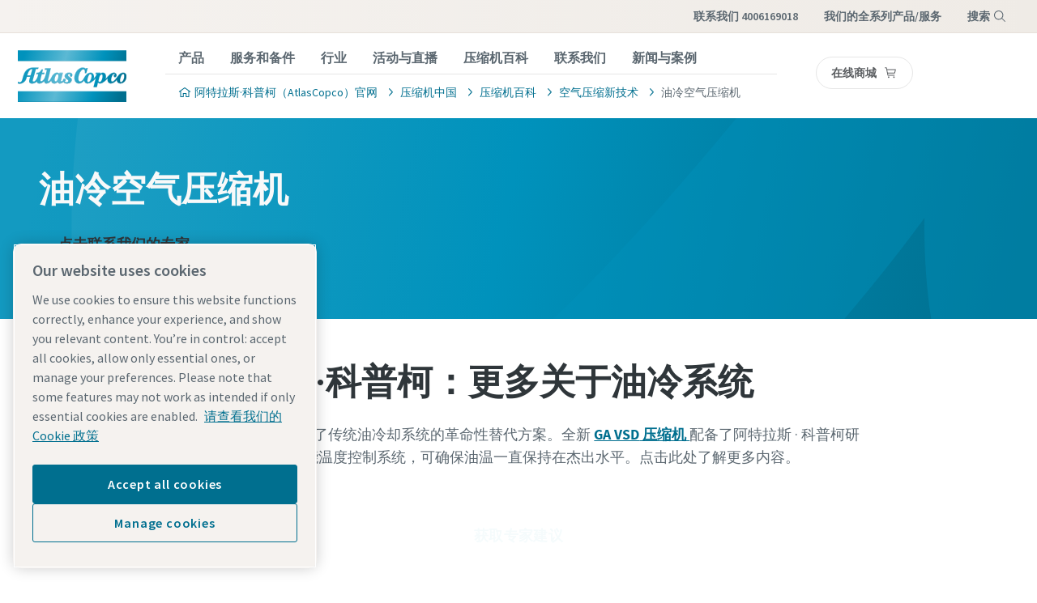

--- FILE ---
content_type: text/html; charset=UTF-8
request_url: https://www.atlascopco.com.cn/zh-cn/compressors/air-compressor-blog/new-vsd-air-compressor/smart-temperature-oil-cooling-system
body_size: 32897
content:










<!DOCTYPE html>
<html prefix="og: https://ogp.me/ns#" lang="zh-cn" dir="ltr">
<!-- G Services Disabled? true -->
<head>
    
        
            <!-- OneTrust Cookies Consent Notice start -->
<script defer="defer" type="text/javascript" src="https://rum.hlx.page/.rum/@adobe/helix-rum-js@%5E2/dist/rum-standalone.js" data-routing="p00000-e000000"></script>
<script type="text/javascript" src="/var/onetrust/china/scripts/atlascopco-cn/oneTrust_production/consent/019498d3-981e-73f9-b6e1-91cf7eaa1587/OtAutoBlock.js"></script>
<script src="/var/onetrust/china/scripts/atlascopco-cn/oneTrust_production/scripttemplates/otSDKStub.js" type="text/javascript" charset="UTF-8" data-domain-script="019498d3-981e-73f9-b6e1-91cf7eaa1587"></script>
<script type="text/javascript">
function OptanonWrapper() { }
</script>
<!-- OneTrust Cookies Consent Notice end -->
        
    

    
        <!-- Google Tag Manager -->
        <script>(function(w,d,s,l,i){w[l]=w[l]||[];w[l].push({'gtm.start':
                new Date().getTime(),event:'gtm.js'});var f=d.getElementsByTagName(s)[0],
            j=d.createElement(s),dl=l!='dataLayer'?'&l='+l:'';j.async=true;j.src=
            'https://www.googletagmanager.com/gtm.js?id='+i+dl;f.parentNode.insertBefore(j,f);
        })(window,document,'script','dataLayer','GTM-M4PBLQSP');</script>
        <!-- End Google Tag Manager -->
    

    
    <!-- Add responsive tag for Chinese pages -->
    
        <meta name="applicable-device" content="pc,mobile"/>
    

    
        
    

    
    





<meta http-equiv="content-language" content="zh-cn"/>
<meta http-equiv="X-UA-Compatible" content="IE=edge,chrome=1"/>
<meta charset="utf-8"/>
<meta http-equiv="cleartype" content="on"/>

<!-- Mobile settings http://t.co/dKP3o1e -->
<meta name="HandheldFriendly" content="True"/>
<meta name="MobileOptimized" content="320"/>
<meta name="viewport" content="width=device-width, initial-scale=1.0"/>

<!-- About this document -->
<meta name="author" content="Atlas Copco"/>

<!-- In order: first try the page title (=internalTitle - inner name - pagenode name -->
<title>新型油冷空气压缩机 | 创新 | 阿特拉斯·科普柯</title>

<meta name="keywords" content="油冷却系统"/>


    <meta name="description" content="阿特拉斯·科普柯创新的机油冷却系统前所未有地优化了机油温度。了解更多信息。"/>




<!-- No indexing tag for search engines -->

    
    



    
    
        <script>
            var _hmt = _hmt || [];

            (function()

            {   var hm = document.createElement("script");   hm.src = "https://hm.baidu.com/hm.js?f0727bf391336ddc679bf1e022d0da1b";   var s = document.getElementsByTagName("script")[0];   s.parentNode.insertBefore(hm, s); }

            )();
        </script>
    



<!-- China website Baidu index verification -->

    <meta name="baidu-site-verification" content="codeva-ql6PKJ0svt"/>



<!-- Option to add <noindex,follow> tag to page -->



<link rel="icon" type="image/x-icon" href="/etc.clientlibs/settings/wcm/designs/business/clientlib-preloaded/resources/favicon.ico"/>

<link rel="icon" type="image/svg+xml" href="/etc.clientlibs/settings/wcm/designs/business/clientlib-preloaded/resources/favicon.svg"/>
<link rel="shortcut icon" type="image/x-icon" href="/etc.clientlibs/settings/wcm/designs/business/clientlib-preloaded/resources/favicon.ico"/>

<!-- Preload key requests (fonts) -->
<link rel="preload" href="/etc.clientlibs/settings/wcm/designs/accommons/clientlib-preloaded/resources/fonts/WOFF2/TTF/SourceSansPro-Light.ttf.woff2" as="font" type="font/woff2" crossorigin="anonymous"/>
<link rel="preload" href="/etc.clientlibs/settings/wcm/designs/accommons/clientlib-preloaded/resources/fonts/WOFF2/TTF/SourceSansPro-Regular.ttf.woff2" as="font" type="font/woff2" crossorigin="anonymous"/>
<link rel="preload" href="/etc.clientlibs/settings/wcm/designs/accommons/clientlib-preloaded/resources/fonts/WOFF2/TTF/SourceSansPro-Black.ttf.woff2" as="font" type="font/woff2" crossorigin="anonymous"/>
<link rel="preload" href="/etc.clientlibs/settings/wcm/designs/accommons/clientlib-preloaded/resources/fonts/WOFF2/TTF/SourceSansPro-Semibold.ttf.woff2" as="font" type="font/woff2" crossorigin="anonymous"/>
<link rel="preload" href="/etc.clientlibs/settings/wcm/designs/accommons/clientlib-preloaded/resources/fonts/WOFF2/TTF/SourceSansPro-Bold.ttf.woff2" as="font" type="font/woff2" crossorigin="anonymous"/>

<link rel="preload" href="/etc.clientlibs/settings/wcm/designs/accommons/clientlib-preloaded/resources/fonts/WOFF2/TTF/SourceSansPro-LightIt.ttf.woff2" as="font" type="font/woff2" crossorigin="anonymous"/>
<link rel="preload" href="/etc.clientlibs/settings/wcm/designs/accommons/clientlib-preloaded/resources/fonts/WOFF2/TTF/SourceSansPro-It.ttf.woff2" as="font" type="font/woff2" crossorigin="anonymous"/>
<link rel="preload" href="/etc.clientlibs/settings/wcm/designs/accommons/clientlib-preloaded/resources/fonts/WOFF2/TTF/SourceSansPro-SemiboldIt.ttf.woff2" as="font" type="font/woff2" crossorigin="anonymous"/>
<link rel="preload" href="/etc.clientlibs/settings/wcm/designs/accommons/clientlib-preloaded/resources/fonts/WOFF2/TTF/SourceSansPro-BoldIt.ttf.woff2" as="font" type="font/woff2" crossorigin="anonymous"/>
<link rel="preload" href="/etc.clientlibs/settings/wcm/designs/accommons/clientlib-preloaded/resources/fonts/WOFF2/TTF/SourceSansPro-BlackIt.ttf.woff2" as="font" type="font/woff2" crossorigin="anonymous"/>


    <!-- Twitter card data -->
    <meta content="summary_large_image" name="twitter:card"/>
    <meta content="@AtlasCopcoGroup" name="twitter:site"/>

    

        
        
            <meta content="新型油冷空气压缩机 | 创新 | 阿特拉斯·科普柯 - Atlas Copco" name="twitter:title"/>
            <meta content="新型油冷空气压缩机 | 创新 | 阿特拉斯·科普柯 - Atlas Copco" property="og:title"/>
        
        <meta content="阿特拉斯·科普柯为传统油冷系统引入了革命性的升级产品。新型 GA VSD 压缩机配备了由阿特拉斯·科普柯研发团队开发的智能温控系统，以确保始终保持合适油温。了解其他相关信息。" name="twitter:description"/>
        
            
                <meta content="https://www.atlascopco.com.cn/content/dam/atlas-copco/compressor-technique/industrial-air/pictures/ga-vsds/GAVSDS-temperature-control.jpg/jcr:content/renditions/cq5dam.web.1200.628.jpeg" name="twitter:image"/>
            
        

        
            
                <meta content="https://www.atlascopco.com.cn/content/dam/atlas-copco/compressor-technique/industrial-air/pictures/ga-vsds/GAVSDS-temperature-control.jpg/jcr:content/renditions/cq5dam.web.1200.628.jpeg" property="og:image"/>
            
        
        <meta content="阿特拉斯·科普柯为传统油冷系统引入了革命性的升级产品。新型 GA VSD 压缩机配备了由阿特拉斯·科普柯研发团队开发的智能温控系统，以确保始终保持合适油温。了解其他相关信息。" property="og:description"/>
    
    
    <!-- OpenGraph data-->
    <meta content="190317497988185" property="fb:app_id"/>
    <meta content="article" property="og:type"/>
    <meta content="https://www.atlascopco.com.cn/zh-cn/compressors/air-compressor-blog/new-vsd-air-compressor/smart-temperature-oil-cooling-system" property="og:url"/>
    
    
        <meta content="Atlas Copco" property="og:site_name"/>
    
    <meta content="800" property="og:image:width"/>
    <meta content="800" property="og:image:height"/>



<!-- Windows 8 tile -->
<meta name="application-name" content="Atlas Copco Corporate Website"/>
<meta name="msapplication-TileColor" content="#FFFFFF"/>
<meta name="msapplication-TileImage" content="tile.png"/>

<!-- Tags -->
<!-- Hreflang tags -->




    <meta http-equiv="content-language" content="zh-CN"/>

    




<!-- Pagination tags -->

	


<!-- Canonical tags -->

	
		<link rel="canonical" href="https://www.atlascopco.com.cn/zh-cn/compressors/air-compressor-blog/new-vsd-air-compressor/smart-temperature-oil-cooling-system"/>
	

<!-- Tags end -->


    


<!-- Preconnect/dns-prefetch -->

<link rel="preconnect" href="https://cdn.cookielaw.org"/>
<link rel="preconnect" href="https://metrics.atlascopco.com"/>

    <link rel="preconnect" href="https://cstaticdun.126.net"/>


<link rel="preconnect" href="https://searchv2.atlascopco.com"/>

<link rel="dns-prefetch" href="https://cdn.cookielaw.org"/>
<link rel="dns-prefetch" href="https://metrics.atlascopco.com"/>

    <link rel="dns-prefetch" href="https://cstaticdun.126.net"/>


<link rel="dns-prefetch" href="https://searchv2.atlascopco.com"/>

<!-- MCAE tracking -->


    



    









    
<script src="/etc.clientlibs/settings/wcm/designs/accommons/clientlib-jquery.lc-1765984310009-lc.min.js"></script>
<script src="/etc.clientlibs/settings/wcm/designs/accommons/clientlib-preloaded-common.lc-1765984310009-lc.min.js"></script>
<script src="/etc.clientlibs/settings/wcm/designs/business/clientlib-preloaded.lc-1765984310009-lc.min.js"></script>
<script src="/etc.clientlibs/settings/wcm/designs/accommons/design-system/clientlib-header.lc-1765984310009-lc.min.js"></script>
<script src="/etc.clientlibs/settings/wcm/designs/accommons/design-system/clientlib-footer.lc-1765984310009-lc.min.js"></script>
<script src="/etc.clientlibs/settings/wcm/designs/accommons/design-system/clientlib-backToTop.lc-1765984310009-lc.min.js"></script>
<script src="/etc.clientlibs/ctba/clientlibs/clientlib-preloaded-business-extend.lc-1765984310009-lc.min.js"></script>




    
<link rel="stylesheet" href="/etc.clientlibs/settings/wcm/designs/accommons/clientlib-preloaded-common.lc-1765984310009-lc.min.css" type="text/css">
<link rel="stylesheet" href="/etc.clientlibs/settings/wcm/designs/business/clientlib-preloaded.lc-1765984310009-lc.min.css" type="text/css">
<link rel="stylesheet" href="/etc.clientlibs/settings/wcm/designs/accommons/design-system/clientlib-header.lc-1765984310009-lc.min.css" type="text/css">
<link rel="stylesheet" href="/etc.clientlibs/settings/wcm/designs/accommons/design-system/clientlib-footer.lc-1765984310009-lc.min.css" type="text/css">
<link rel="stylesheet" href="/etc.clientlibs/settings/wcm/designs/accommons/design-system/clientlib-backToTop.lc-1765984310009-lc.min.css" type="text/css">
<link rel="stylesheet" href="/etc.clientlibs/ctba/clientlibs/clientlib-preloaded-business-extend.lc-1765984310009-lc.min.css" type="text/css">




    






    
<link rel="stylesheet" href="/etc.clientlibs/settings/wcm/designs/business/clientlib-ctba.lc-1765984310009-lc.min.css" type="text/css">
<link rel="stylesheet" href="/etc.clientlibs/brandsv2/clientlibs/clientlib-grid.lc-1765984310009-lc.min.css" type="text/css">
<link rel="stylesheet" href="/etc.clientlibs/ctba/clientlibs/ds-new/hubspot/clientlib-main.lc-1765984310009-lc.min.css" type="text/css">









 




    
    
    

    <div id="onetrust-hide-domains" data-one-trust-splash-hide-domains="[&#34;www.atlascopco.com&#34;,&#34;www.cp.com&#34;,&#34;www.alup.com&#34;,&#34;www.ceccato.com&#34;,&#34;www.mark-compressors.com&#34;,&#34;www.mustangairservices.com&#34;,&#34;www.pneumatech.com&#34;,&#34;www.beaconmedaes.com&#34;,&#34;www.mymedgas.com&#34;,&#34;cp.com&#34;,&#34;tools.cp.com&#34;,&#34;power-technique.cp.com&#34;,&#34;compressors.cp.com&#34;,&#34;media.beaconmedaes.com&#34;,&#34;www.eco-steamandheating.com&#34;,&#34;www.media.isravision.com&#34;,&#34;nano-purification.com&#34;,&#34;cpcpumps.com&#34;,&#34;dekkervacuum.com&#34;,&#34;www.compresseurs-mauguiere.com&#34;,&#34;www.compressors.geveke.com&#34;,&#34;www.class1inc.com&#34;]"></div>

    <!-- onetrust listener function, also called when banner is loaded -->
    <script>
        function OptanonWrapper() {

            const privacyPolicyLink = 'https://www.atlascopco.com/zh-cn/privacy-policy';
            let privacyPolicyLabel = '请查看我们的 Cookie 政策';

            const oneTrustLinks = $("#onetrust-consent-sdk #onetrust-policy-text a");
            const pcLinks = $("#onetrust-consent-sdk #ot-pc-desc a");

            if(oneTrustLinks.length) {
                $(oneTrustLinks[0]).text(privacyPolicyLabel);

                if(privacyPolicyLink) {
                    oneTrustLinks[0].href = privacyPolicyLink;
                }
            }

            if(pcLinks.length) {
                $(pcLinks[0]).text(privacyPolicyLabel);

                if(privacyPolicyLink) {
                    pcLinks[0].href = privacyPolicyLink;
                }
            }
        }
    </script>

    <script>
        var hideDomains = document.querySelector('#onetrust-hide-domains').dataset.oneTrustSplashHideDomains;
        if(hideDomains && window.location.pathname === "/") {
            var shouldHide = false;

            for(var domain of JSON.parse(hideDomains)) {
                if(domain === window.location.hostname) {
                    shouldHide = true;
                }
            }

            if(shouldHide) {
                var styleEl = document.createElement('style');
                styleEl.textContent =
                        ".ot-sdk-container {display: none !important;}\n" +
                        ".onetrust-pc-dark-filter.ot-fade-in {display: none !important;}";
                document.head.appendChild(styleEl);
            }
        }
    </script>

    
</head>


<body class="designsystem-maxwidth c-site--business c-site">

    <!-- Google Tag Manager (noscript) -->
    <noscript><iframe src="https://www.googletagmanager.com/ns.html?id=GTM-M4PBLQSP" height="0" width="0" style="display:none;visibility:hidden"></iframe></noscript>
    <!-- End Google Tag Manager (noscript) -->



    

 
<script>

var digitalData = {
        page: {
                pageInfo:{
                	pageID:"\/content\/cl\u002Dma\u002Dsp\/zh\u002Dcn\/compressors\/air\u002Dcompressor\u002Dblog\/new\u002Dvsd\u002Dair\u002Dcompressor\/smart\u002Dtemperature\u002Doil\u002Dcooling\u002Dsystem",
                	onsiteSearchCategory:"",
                	onsiteSearchTerm:"",
                	onsiteSearchResults:"",
                	htmlStatus:"200",
                	segmentSelected: "",
                	errorpage:""
                },
                category:{
                	primaryCategory: "compressors",
                	subCategory1:"air\u002Dcompressor\u002Dblog",
                	subCategory2:"new\u002Dvsd\u002Dair\u002Dcompressor",
                	subCategory3:"smart\u002Dtemperature\u002Doil\u002Dcooling\u002Dsystem",
                	subCategory4:"",
                	subCategory5:"",
                	subCategory6:"",
                	pageType:"\/apps\/business\/templates\/business\u002Dcontent\u002Dwide",
                	businessDivision:"Industrial Air",
                	businessArea:"CT"
                },
                attributes:{
                	language:"Chinese",
                	digitalChannel:"atlas copco: web",
                	brand:"atlascopco",
                	country:"China",
                	onsiteSearchType:"",
                	downloadType:"",
                	tags:["atlas-copco:compressor-technique/products/air-and-gas-compressors/oil-cooling-system"]
                }
        },
        user:{
                profileInfo:{
                	profileID:"",
                	author: "false"
                },
        		attributes:{
        			loginStatus:""
        		}
        }
};
digitalData.event=[];
digitalData.product=[];
digitalData.component=[];

if( false){
	var pagename = "smart\u002Dtemperature\u002Doil\u002Dcooling\u002Dsystem";
	digitalData.product.push({productInfo:{	productName : pagename	}});
}

</script>
 


<!-- ADOBE ANALYTICS BUSINESS -->


    
        
        
            <div class="sticky-cookie-navbar">
    








    

    
        <div class="notification-banner fullpage">
            <div class="c-row c-row--header c-row--relative">
                <div class="o-grid">
                    <div class="o-grid__item">
                        <div class="logo"><p class="c-logo">
    
    <a class="c-logo__link" href="/zh-cn">
        Atlas Copco homepage
    </a>
</p>
<script type="application/ld+json">
{
    "@context": "https://schema.org",
    "@type": "Organization",
    "url": "https://www.atlascopco.com.cn",
    "logo": "https://www.atlascopco.com.cn/etc.clientlibs/settings/wcm/designs/accommons/clientlib-preloaded/resources/img/png/logo.png"
}
</script>
</div>

                    </div>
                </div>
                <div class="s-editor">
                    <div class="title h-two-alternative">您的浏览器不受支持</div>
                </div>
                
    <p>您正在使用我们不再支持的浏览器。要继续访问我们的网站，请选择以下受支持的浏览器之一。</p>
    <div class="browsers">

        

        
            
        

        <div class="browser-wrapper">
            <a href="https://www.google.com/chrome" target="_blank" rel="noreferrer noopener">
                <div class="browser-wrapper-image" style="background-image: url(/etc.clientlibs/settings/wcm/designs/accommons/clientlib-preloaded/resources/img/png/chrome_logo.png);"></div>
                <p>Google Chrome</p>
            </a>
        </div>
    

        

        
            
        

        <div class="browser-wrapper">
            <a href="https://www.mozilla.org" target="_blank" rel="noreferrer noopener">
                <div class="browser-wrapper-image" style="background-image: url(/etc.clientlibs/settings/wcm/designs/accommons/clientlib-preloaded/resources/img/png/firefox_logo.png);"></div>
                <p>Mozilla Firefox</p>
            </a>
        </div>
    

        

        
            
        

        <div class="browser-wrapper">
            <a href="https://support.apple.com/downloads/safari" target="_blank" rel="noreferrer noopener">
                <div class="browser-wrapper-image" style="background-image: url(/etc.clientlibs/settings/wcm/designs/accommons/clientlib-preloaded/resources/img/png/safari_logo.png);"></div>
                <p>Safari</p>
            </a>
        </div>
    

        

        
            
        

        <div class="browser-wrapper">
            <a href="https://www.microsoft.com/en-us/edge" target="_blank" rel="noreferrer noopener">
                <div class="browser-wrapper-image" style="background-image: url(/etc.clientlibs/settings/wcm/designs/accommons/clientlib-preloaded/resources/img/png/edge_logo.png);"></div>
                <p>Microsoft Edge</p>
            </a>
        </div>
    </div>

            </div>
        </div>
    


    <div class="expired-redirect-banner">

</div>

</div>




    <header class="ds-v2_c-header " design-system="true">
        <div class="ds-v2_c-header__inner">
            <div class="ds-v2_c-top-bar ds-v2_c-header__top-bar" design-system="true">
                <div class="ds-v2_c-top-bar__inner">
                    
                        <div class="skip-to-content button ds-v2_c-top-bar__skip-button ds-aem_c-skip-button">
<a class="cmp-button" href="#">
    
    <span class="cmp-button__icon cmp-button__icon--arrow-right" aria-hidden="true"></span>

    <span class="cmp-button__text">Skip to main content</span>
</a>
</div>

                    
                    <div class="ds-aem_c-top-bar-local navigation ds-v2_c-top-bar__local">
<nav class="cmp-navigation" itemscope itemtype="http://schema.org/SiteNavigationElement">
    <ul class="cmp-navigation__group">
        
    <li class="cmp-navigation__item cmp-navigation__item--level-0">
        
    
        <a href="/zh-cn/compressors/contact-us" rel="nofollow" class="cmp-navigation__item-link">联系我们 4006169018</a>
        
        
    

        
    </li>

    </ul>
</nav>

    

</div>

                    <div class="ds-v2_c-top-bar-global ds-v2_c-top-bar__global" design-system="true">
                        <div class="ds-v2_c-top-bar-global__item-list">
                            <div class="ds-aem_c-top-bar-global-link navigation">
<nav class="cmp-navigation" itemscope itemtype="http://schema.org/SiteNavigationElement">
    <ul class="cmp-navigation__group">
        
    <li class="cmp-navigation__item cmp-navigation__item--level-0">
        
    
        <a href="/zh-cn/compressors/products" class="cmp-navigation__item-link">我们的全系列产品/服务</a>
        
        
    

        
    </li>

    </ul>
</nav>

    

</div>

                            <div class="ds-aem_c-top-bar-global-link button ds-aem_c-top-bar-global-link--pinned ds-aem_c-top-bar-global-link--globe">
</div>

                            <div class="ds-aem_c-language-switcher languagenavigation">


    

</div>

                            <div class="search-box search-widget">

    

    <div id="ds_algolia-search"></div>
    <div class="ds-aem_c-top-bar-global-button button ds-aem_c-top-bar-global-button--pinned ds-aem_c-top-bar-global-button--search">
        <button class="cmp-button" id="open">
            <span class="cmp-button__text">搜索</span>
        </button>
    </div>
    <div id="algolia-config" data-info="{
  &#34;debounce&#34;: 300,
  &#34;useAutocomplete&#34;: true,
  &#34;mainTitle&#34;: &#34;我们可以如何帮到您?&#34;,
  &#34;defaultTab&#34;: &#34;tab_1&#34;,
  &#34;buttonText&#34;: &#34;搜索&#34;,
  &#34;tabs&#34;: [
    {
      &#34;tabId&#34;: &#34;tab_1&#34;,
      &#34;tabLabel&#34;: &#34;全部&#34;,
      &#34;applicationID&#34;: &#34;8OHXBVRL00&#34;,
      &#34;searchAPIKey&#34;: &#34;8160684f83578edaf76910a29d14395e&#34;,
      &#34;indexName&#34;: &#34;BUSINESS_ZH-CN&#34;,
      &#34;columnsNumber&#34;: 1,
      &#34;filterBar&#34;: {
        &#34;heading&#34;: &#34;筛选&#34;,
        &#34;titleDesktop&#34;: &#34;筛选&#34;,
        &#34;titleMobile&#34;: &#34;您的选择&#34;,
        &#34;resetButtonText&#34;: &#34;清除全部&#34;,
        &#34;showMoreText&#34;: &#34;显示更多&#34;,
        &#34;showLessText&#34;: &#34;显示较少&#34;,
        &#34;closeText&#34;: &#34;关闭&#34;,
        &#34;showText&#34;: &#34;显示结果&#34;,
        &#34;useFiltersFromAlgolia&#34;: false,
        &#34;filters&#34;: [
          {
            &#34;type&#34;: &#34;checkmark list&#34;,
            &#34;header&#34;: &#34;业务领域&#34;,
            &#34;attribute&#34;: &#34;data.businessArea&#34;,
            &#34;localizations&#34;: {
              &#34;default&#34;: {
                &#34;ASR&#34;: &#34;Specialty Rental&#34;,
                &#34;CT&#34;: &#34;压缩机技术&#34;,
                &#34;COMM&#34;: &#34;通用部分&#34;,
                &#34;VTS&#34;: &#34;Vacuum Technique Service&#34;,
                &#34;ACG&#34;: &#34;Atlas Copco Group&#34;,
                &#34;Corporate&#34;: &#34;Corporate&#34;,
                &#34;IT&#34;: &#34;工业技术&#34;,
                &#34;VT&#34;: &#34;真空技术&#34;,
                &#34;CR&#34;: &#34;动力技术&#34;
              }
            }
          },
          {
            &#34;limit&#34;: 10,
            &#34;showMore&#34;: true,
            &#34;showMoreLimit&#34;: 20,
            &#34;type&#34;: &#34;tags list&#34;,
            &#34;header&#34;: &#34;标签&#34;,
            &#34;attribute&#34;: &#34;data.tagsTranslated&#34;
          }
        ]
      },
      &#34;predefinedValues&#34;: {
        &#34;refinementList&#34;: {
          &#34;data.businessArea&#34;: [
            &#34;CT&#34;,
            &#34;COMM&#34;
          ]
        }
      },
      &#34;prefilteredValues&#34;: {
        &#34;refinementList&#34;: {}
      },
      &#34;showTab&#34;: true
    },
    {
      &#34;tabId&#34;: &#34;tab_2&#34;,
      &#34;tabLabel&#34;: &#34;产品&#34;,
      &#34;applicationID&#34;: &#34;8OHXBVRL00&#34;,
      &#34;searchAPIKey&#34;: &#34;8160684f83578edaf76910a29d14395e&#34;,
      &#34;indexName&#34;: &#34;BUSINESS_ZH-CN&#34;,
      &#34;columnsNumber&#34;: 3,
      &#34;filterBar&#34;: {
        &#34;heading&#34;: &#34;筛选&#34;,
        &#34;titleDesktop&#34;: &#34;筛选&#34;,
        &#34;titleMobile&#34;: &#34;您的选择&#34;,
        &#34;resetButtonText&#34;: &#34;清除全部&#34;,
        &#34;showMoreText&#34;: &#34;显示更多&#34;,
        &#34;showLessText&#34;: &#34;显示较少&#34;,
        &#34;closeText&#34;: &#34;关闭&#34;,
        &#34;showText&#34;: &#34;显示结果&#34;,
        &#34;useFiltersFromAlgolia&#34;: false,
        &#34;filters&#34;: [
          {
            &#34;type&#34;: &#34;checkmark list&#34;,
            &#34;header&#34;: &#34;业务领域&#34;,
            &#34;attribute&#34;: &#34;data.businessArea&#34;,
            &#34;localizations&#34;: {
              &#34;default&#34;: {
                &#34;ASR&#34;: &#34;Specialty Rental&#34;,
                &#34;CT&#34;: &#34;压缩机技术&#34;,
                &#34;COMM&#34;: &#34;通用部分&#34;,
                &#34;VTS&#34;: &#34;Vacuum Technique Service&#34;,
                &#34;ACG&#34;: &#34;Atlas Copco Group&#34;,
                &#34;Corporate&#34;: &#34;Corporate&#34;,
                &#34;IT&#34;: &#34;工业技术&#34;,
                &#34;VT&#34;: &#34;真空技术&#34;,
                &#34;CR&#34;: &#34;动力技术&#34;
              }
            }
          },
          {
            &#34;limit&#34;: 10,
            &#34;showMore&#34;: true,
            &#34;showMoreLimit&#34;: 20,
            &#34;type&#34;: &#34;tags list&#34;,
            &#34;header&#34;: &#34;标签&#34;,
            &#34;attribute&#34;: &#34;data.tagsTranslated&#34;
          }
        ]
      },
      &#34;predefinedValues&#34;: {
        &#34;refinementList&#34;: {}
      },
      &#34;prefilteredValues&#34;: {
        &#34;refinementList&#34;: {
          &#34;data.ctbaProductsTab&#34;: [
            &#34;true&#34;
          ]
        }
      },
      &#34;showTab&#34;: true
    },
    {
      &#34;tabId&#34;: &#34;tab_3&#34;,
      &#34;tabLabel&#34;: &#34;百科&#34;,
      &#34;applicationID&#34;: &#34;8OHXBVRL00&#34;,
      &#34;searchAPIKey&#34;: &#34;8160684f83578edaf76910a29d14395e&#34;,
      &#34;indexName&#34;: &#34;BUSINESS_ZH-CN&#34;,
      &#34;columnsNumber&#34;: 1,
      &#34;filterBar&#34;: {
        &#34;heading&#34;: &#34;筛选&#34;,
        &#34;titleDesktop&#34;: &#34;筛选&#34;,
        &#34;titleMobile&#34;: &#34;您的选择&#34;,
        &#34;resetButtonText&#34;: &#34;清除全部&#34;,
        &#34;showMoreText&#34;: &#34;显示更多&#34;,
        &#34;showLessText&#34;: &#34;显示较少&#34;,
        &#34;closeText&#34;: &#34;关闭&#34;,
        &#34;showText&#34;: &#34;显示结果&#34;,
        &#34;useFiltersFromAlgolia&#34;: false,
        &#34;filters&#34;: [
          {
            &#34;type&#34;: &#34;checkmark list&#34;,
            &#34;header&#34;: &#34;业务领域&#34;,
            &#34;attribute&#34;: &#34;data.businessArea&#34;,
            &#34;localizations&#34;: {
              &#34;default&#34;: {
                &#34;ASR&#34;: &#34;Specialty Rental&#34;,
                &#34;CT&#34;: &#34;压缩机技术&#34;,
                &#34;COMM&#34;: &#34;通用部分&#34;,
                &#34;VTS&#34;: &#34;Vacuum Technique Service&#34;,
                &#34;ACG&#34;: &#34;Atlas Copco Group&#34;,
                &#34;Corporate&#34;: &#34;Corporate&#34;,
                &#34;IT&#34;: &#34;工业技术&#34;,
                &#34;VT&#34;: &#34;真空技术&#34;,
                &#34;CR&#34;: &#34;动力技术&#34;
              }
            }
          },
          {
            &#34;limit&#34;: 10,
            &#34;showMore&#34;: true,
            &#34;showMoreLimit&#34;: 20,
            &#34;type&#34;: &#34;tags list&#34;,
            &#34;header&#34;: &#34;标签&#34;,
            &#34;attribute&#34;: &#34;data.tagsTranslated&#34;
          }
        ]
      },
      &#34;predefinedValues&#34;: {
        &#34;refinementList&#34;: {}
      },
      &#34;prefilteredValues&#34;: {
        &#34;refinementList&#34;: {
          &#34;data.ctbaArticlesInsightsTab&#34;: [
            &#34;true&#34;
          ]
        }
      },
      &#34;showTab&#34;: true
    }
  ],
  &#34;modal&#34;: {
    &#34;id&#34;: &#34;search-box-modal&#34;,
    &#34;closeText&#34;: &#34;关闭&#34;,
    &#34;trigger&#34;: {
      &#34;id&#34;: &#34;open&#34;
    }
  },
  &#34;search&#34;: {
    &#34;placeholder&#34;: &#34;开始搜索&#34;,
    &#34;autoFocus&#34;: true,
    &#34;submitTitle&#34;: &#34;显示结果&#34;,
    &#34;resetTitle&#34;: &#34;清除搜索请求&#34;,
    &#34;resetText&#34;: &#34;清除&#34;,
    &#34;infoEnter&#34;: &#34;请按“回车”进行选择&#34;,
    &#34;infoArrows&#34;: &#34;导航箭头&#34;,
    &#34;infoEsc&#34;: &#34;按 Esc 键退出&#34;,
    &#34;noResults&#34;: &#34;糟糕！未找到任何结果 - 请尝试新的搜索。&#34;
  },
  &#34;customContent&#34;: {
    &#34;show&#34;: true,
    &#34;theme&#34;: &#34;tertiary&#34;,
    &#34;className&#34;: &#34;custom-content-class&#34;
  },
  &#34;searchResults&#34;: {
    &#34;title&#34;: &#34;结果&#34;,
    &#34;tools&#34;: {
      &#34;showFilter&#34;: {
        &#34;text&#34;: &#34;显示筛选器&#34;
      }
    }
  }
}"></div>


</div>

                        </div>
                    </div>
                    <div class="ds-v2_c-top-bar__burger-wrap">
                        <div class="ds-aem_c-burger button ds-v2_c-top-bar__burger ds-aem_c-burger--top-bar" design-system="true" data-open="菜单" data-close="关闭">
                            
<button type="button" class="cmp-button">
    
    

    <span class="cmp-button__text">菜单</span>
</button>

                        </div>
                    </div>
                </div>
            </div>
            <div class="ds-v2_c-middle-bar ds-v2_c-header__middle-bar" design-system="true">
                <div class="ds-v2_c-middle-bar__inner">
                    <div class="ds-v2_c-middle-bar__left-block">
                        <div class="ds-aem_c-logo image ds-v2_c-middle-bar__logo">
<div class="cmp-image" itemscope itemtype="http://schema.org/ImageObject">
    <a class="cmp-image__link" href="/zh-cn">
        <img srcset="/etc.clientlibs/settings/wcm/designs/accommons/design-system/clientlib-assets/resources/icons/logo.svg" src="/etc.clientlibs/settings/wcm/designs/accommons/design-system/clientlib-assets/resources/icons/logo.svg" class="cmp-image__image" itemprop="contentUrl" alt="阿特拉斯 · 科普柯" title="AtlasCopco Logo"/>
    </a>
    
    <meta itemprop="caption" content="AtlasCopco Logo"/>
</div>

    

</div>

                    </div>
                    <div class="ds-v2_c-middle-bar__center-block">
                        <div class="ds-aem_c-navigation navigation ds-v2_c-middle-bar__navigation">
<nav class="cmp-navigation" itemscope itemtype="http://schema.org/SiteNavigationElement">
    <ul class="cmp-navigation__group">
        
    <li class="cmp-navigation__item cmp-navigation__item--level-0">
        
    <a class="cmp-navigation__item-link" href="/zh-cn/compressors/products" data-id="463">产品</a>

        
    </li>

    
        
    <li class="cmp-navigation__item cmp-navigation__item--level-0">
        
    <a class="cmp-navigation__item-link" href="/zh-cn/compressors/service" data-id="517">服务和备件</a>

        
    </li>

    
        
    <li class="cmp-navigation__item cmp-navigation__item--level-0">
        
    <a class="cmp-navigation__item-link" href="/zh-cn/compressors/industry-solutions" data-id="544">行业</a>

        
    </li>

    
        
    <li class="cmp-navigation__item cmp-navigation__item--level-0">
        
    <a class="cmp-navigation__item-link" href="/zh-cn/compressors/compressors-events" data-id="575">活动与直播</a>

        
    </li>

    
        
    <li class="cmp-navigation__item cmp-navigation__item--level-0">
        
    <a class="cmp-navigation__item-link" href="/zh-cn/compressors/air-compressor-blog" data-id="576">压缩机百科</a>

        
    </li>

    
        
    <li class="cmp-navigation__item cmp-navigation__item--level-0">
        
    <a class="cmp-navigation__item-link" href="/zh-cn/compressors/contact-us" data-id="577">联系我们</a>

        
    </li>

    
        
    <li class="cmp-navigation__item cmp-navigation__item--level-0">
        
    <a class="cmp-navigation__item-link" href="/zh-cn/compressors/news-and-stories" data-id="578">新闻与案例</a>

        
    </li>

    </ul>
</nav>

    

</div>

                        <div class="ds-v2_c-middle-bar__separator"></div>
                        <div class="ds-aem_c-breadcrumb breadcrumb ds-v2_c-middle-bar__breadcrumb">
<nav id="ds-breadcrumb-60c3a54dda" class="cmp-breadcrumb" aria-label="痕迹导航">
    <ol class="cmp-breadcrumb__list" itemscope itemtype="http://schema.org/BreadcrumbList">
        <li class="cmp-breadcrumb__item" itemprop="itemListElement" itemscope itemtype="http://schema.org/ListItem">
            <a class="cmp-breadcrumb__item-link" itemprop="item" href="/zh-cn">
                <span itemprop="name">阿特拉斯·科普柯（AtlasCopco）官网</span>
            </a>
            <meta itemprop="position" content="1"/>
        </li>
    
        <li class="cmp-breadcrumb__item" itemprop="itemListElement" itemscope itemtype="http://schema.org/ListItem">
            <a class="cmp-breadcrumb__item-link" itemprop="item" href="/zh-cn/compressors">
                <span itemprop="name">压缩机中国</span>
            </a>
            <meta itemprop="position" content="2"/>
        </li>
    
        <li class="cmp-breadcrumb__item" itemprop="itemListElement" itemscope itemtype="http://schema.org/ListItem">
            <a class="cmp-breadcrumb__item-link" itemprop="item" href="/zh-cn/compressors/air-compressor-blog">
                <span itemprop="name">压缩机百科</span>
            </a>
            <meta itemprop="position" content="3"/>
        </li>
    
        <li class="cmp-breadcrumb__item" itemprop="itemListElement" itemscope itemtype="http://schema.org/ListItem">
            <a class="cmp-breadcrumb__item-link" itemprop="item" href="/zh-cn/compressors/air-compressor-blog/new-vsd-air-compressor">
                <span itemprop="name">空气压缩新技术</span>
            </a>
            <meta itemprop="position" content="4"/>
        </li>
    
        <li class="cmp-breadcrumb__item cmp-breadcrumb__item--active" aria-current="page" itemprop="itemListElement" itemscope itemtype="http://schema.org/ListItem">
            
                <span itemprop="name">油冷空气压缩机</span>
            
            <meta itemprop="position" content="5"/>
        </li>
    </ol>
</nav>

    

</div>

                    </div>
                    <div class="ds-v2_c-middle-bar__right-block">
                        




    
    
    <div class="ds-aem_c-cart button ds-v2_c-middle-bar__cart">
<a class="cmp-button" href="https://shop.atlascopco.com.cn/zh-CN" target="_blank">
    
    

    <span class="cmp-button__text">在线商城</span>
</a>
</div>



                        <div class="ds-aem_c-burger button ds-v2_c-middle-bar__burger" design-system="true" data-open="菜单" data-close="关闭">
                            
<button type="button" class="cmp-button">
    
    

    <span class="cmp-button__text">菜单</span>
</button>

                        </div>
                    </div>
                </div>
            </div>
        </div>
    </header>



        
        

        <div class="ds-aem_c-mega-menu" data-back-text="返回" data-main-menu-text="主菜单" design-system="true">
    <div class="ds-aem_c-mega-menu__inner">
        <div class="ds-aem_c-mega-menu__overlay"></div>
        <div class="ds-aem_c-mega-menu__nav">
            <div class="ds-aem_c-logo image ds-aem_c-mega-menu__logo">
<div class="cmp-image" itemscope itemtype="http://schema.org/ImageObject">
    <a class="cmp-image__link" href="/zh-cn">
        <img srcset="/etc.clientlibs/settings/wcm/designs/accommons/design-system/clientlib-assets/resources/icons/logo.svg" src="/etc.clientlibs/settings/wcm/designs/accommons/design-system/clientlib-assets/resources/icons/logo.svg" class="cmp-image__image" itemprop="contentUrl" alt="阿特拉斯 · 科普柯" title="AtlasCopco Logo"/>
    </a>
    
    <meta itemprop="caption" content="AtlasCopco Logo"/>
</div>

    

</div>

            <div class="ds-aem_c-mega-menu__primary-navigation">
<nav id="navigation-primary" class="cmp-navigation" itemscope itemtype="http://schema.org/SiteNavigationElement" aria-label="Primary Navigation">
    <ul class="cmp-navigation__group">
        
    <li class="cmp-navigation__item cmp-navigation__item--level-0">
        
    
    <a class="cmp-navigation__item-link" href="/zh-cn/compressors/products" data-id="463">产品</a>
        
        
    

        
    <ul class="cmp-navigation__group">
        
    <li class="cmp-navigation__item cmp-navigation__item--level-1">
        
    
    <a class="cmp-navigation__item-link" href="/zh-cn/compressors/products/compressed-air-ancillaries" data-id="494">储气罐与后冷却器</a>
        
        
    

        
    <ul class="cmp-navigation__group">
        
    <li class="cmp-navigation__item cmp-navigation__item--level-2">
        
    
    <a class="cmp-navigation__item-link" href="/zh-cn/compressors/products/compressed-air-ancillaries/air-compressor-aftercooler-hd-and-td" data-id="496">HD 和 TD 水冷式和风冷式后冷却器</a>
        
        
    

        
    </li>

    
        
    <li class="cmp-navigation__item cmp-navigation__item--level-2">
        
    
    <a class="cmp-navigation__item-link" href="/zh-cn/compressors/products/compressed-air-ancillaries/air-receivers" data-id="495">压缩空气储气罐</a>
        
        
    

        
    </li>

    </ul>

    </li>

    
        
    <li class="cmp-navigation__item cmp-navigation__item--level-1">
        
    
    <a class="cmp-navigation__item-link" href="/zh-cn/compressors/products/used-air-compressors" data-id="510">二手空气压缩机</a>
        
        
    

        
    </li>

    
        
    <li class="cmp-navigation__item cmp-navigation__item--level-1">
        
    
    <a class="cmp-navigation__item-link" href="/zh-cn/compressors/products/industrial-water-cooling-systems" data-id="513">工业水冷系统</a>
        
        
    

        
    <ul class="cmp-navigation__group">
        
    <li class="cmp-navigation__item cmp-navigation__item--level-2">
        
    
    <a class="cmp-navigation__item-link" href="/zh-cn/compressors/products/industrial-water-cooling-systems/tcx-industrial-chiller" data-id="514">工业冷却器 TCX</a>
        
        
    

        
    </li>

    
        
    <li class="cmp-navigation__item cmp-navigation__item--level-2">
        
    
    <a class="cmp-navigation__item-link" href="/zh-cn/compressors/products/industrial-water-cooling-systems/tca-industrial-water-chiller" data-id="516">工业水冷却器 TCA</a>
        
        
    

        
    </li>

    </ul>

    </li>

    
        
    <li class="cmp-navigation__item cmp-navigation__item--level-1">
        
    
    <a class="cmp-navigation__item-link" href="/zh-cn/compressors/products/process-filtration" data-id="505">工艺过滤器</a>
        
        
    

        
    <ul class="cmp-navigation__group">
        
    <li class="cmp-navigation__item cmp-navigation__item--level-2">
        
    
    <a class="cmp-navigation__item-link" href="/zh-cn/compressors/products/process-filtration/filter-bags" data-id="508">过滤袋</a>
        
        
    

        
    </li>

    
        
    <li class="cmp-navigation__item cmp-navigation__item--level-2">
        
    
    <a class="cmp-navigation__item-link" href="/zh-cn/compressors/products/process-filtration/filter-capsules" data-id="509">过滤囊</a>
        
        
    

        
    </li>

    
        
    <li class="cmp-navigation__item cmp-navigation__item--level-2">
        
    
    <a class="cmp-navigation__item-link" href="/zh-cn/compressors/products/process-filtration/cartridges" data-id="506">过滤器滤筒</a>
        
        
    

        
    </li>

    
        
    <li class="cmp-navigation__item cmp-navigation__item--level-2">
        
    
    <a class="cmp-navigation__item-link" href="/zh-cn/compressors/products/process-filtration/housings" data-id="507">过滤器外壳</a>
        
        
    

        
    </li>

    </ul>

    </li>

    
        
    <li class="cmp-navigation__item cmp-navigation__item--level-1">
        
    
    <a class="cmp-navigation__item-link" href="/zh-cn/compressors/products/air-blowers" data-id="473">鼓风机</a>
        
        
    

        
    <ul class="cmp-navigation__group">
        
    <li class="cmp-navigation__item cmp-navigation__item--level-2">
        
    
    <a class="cmp-navigation__item-link" href="/zh-cn/compressors/products/air-blowers/dzs-rotary-claw-blower" data-id="478">DZS 无油旋转爪型鼓风机</a>
        
        
    

        
    </li>

    
        
    <li class="cmp-navigation__item cmp-navigation__item--level-2">
        
    
    <a class="cmp-navigation__item-link" href="/zh-cn/compressors/products/air-blowers/turbo-blowers-oil-free-air-zb-vsd" data-id="477">ZB VSD⁺ 无油磁悬浮离心鼓风机</a>
        
        
    

        
    </li>

    
        
    <li class="cmp-navigation__item cmp-navigation__item--level-2">
        
    
    <a class="cmp-navigation__item-link" href="/zh-cn/compressors/products/air-blowers/lobe-blowers-zl" data-id="475">ZL (VSD) 无油罗茨鼓风机</a>
        
        
    

        
    </li>

    
        
    <li class="cmp-navigation__item cmp-navigation__item--level-2">
        
    
    <a class="cmp-navigation__item-link" href="/zh-cn/compressors/products/air-blowers/oil-free-multistage-centrifugal-blower-zm" data-id="476">ZM 无油多级离心鼓风机</a>
        
        
    

        
    </li>

    
        
    <li class="cmp-navigation__item cmp-navigation__item--level-2">
        
    
    <a class="cmp-navigation__item-link" href="/zh-cn/compressors/products/air-blowers/rotary-screw-blower-zs-vsd" data-id="474">ZS (VSD+) 无油螺杆鼓风机</a>
        
        
    

        
    </li>

    </ul>

    </li>

    
        
    <li class="cmp-navigation__item cmp-navigation__item--level-1">
        
    
    <a class="cmp-navigation__item-link" href="/zh-cn/compressors/products/air-dryers" data-id="469">空气干燥机</a>
        
        
    

        
    <ul class="cmp-navigation__group">
        
    <li class="cmp-navigation__item cmp-navigation__item--level-2">
        
    
    <a class="cmp-navigation__item-link" href="/zh-cn/compressors/products/air-dryers/refrigerant-air-dryers" data-id="471">冷冻式空气干燥机 </a>
        
        
    

        
    </li>

    
        
    <li class="cmp-navigation__item cmp-navigation__item--level-2">
        
    
    <a class="cmp-navigation__item-link" href="/zh-cn/compressors/products/air-dryers/membrane-dryers" data-id="472">膜式干燥机</a>
        
        
    

        
    </li>

    
        
    <li class="cmp-navigation__item cmp-navigation__item--level-2">
        
    
    <a class="cmp-navigation__item-link" href="/zh-cn/compressors/products/air-dryers/desiccant-air-dryers" data-id="470">吸附式空气干燥机</a>
        
        
    

        
    </li>

    </ul>

    </li>

    
        
    <li class="cmp-navigation__item cmp-navigation__item--level-1">
        
    
    <a class="cmp-navigation__item-link" href="/zh-cn/compressors/products/air-filters" data-id="485">空气过滤器</a>
        
        
    

        
    <ul class="cmp-navigation__group">
        
    <li class="cmp-navigation__item cmp-navigation__item--level-2">
        
    
    <a class="cmp-navigation__item-link" href="/zh-cn/compressors/products/air-filters/coalescing" data-id="488">DD(+) 和 PD(+) 油聚结过滤器</a>
        
        
    

        
    </li>

    
        
    <li class="cmp-navigation__item cmp-navigation__item--level-2">
        
    
    <a class="cmp-navigation__item-link" href="/zh-cn/compressors/products/air-filters/dd-pd-plus" data-id="486">DD(+) 和 PD(+) 油聚结过滤器 </a>
        
        
    

        
    </li>

    
        
    <li class="cmp-navigation__item cmp-navigation__item--level-2">
        
    
    <a class="cmp-navigation__item-link" href="/zh-cn/compressors/products/air-filters/sfa-series-silicone-free-filtration" data-id="492">SFA 系列无硅空气过滤器</a>
        
        
    

        
    </li>

    
        
    <li class="cmp-navigation__item cmp-navigation__item--level-2">
        
    
    <a class="cmp-navigation__item-link" href="/zh-cn/compressors/products/air-filters/high-pressure-filtration-h-series" data-id="489">高压过滤解决方案</a>
        
        
    

        
    </li>

    
        
    <li class="cmp-navigation__item cmp-navigation__item--level-2">
        
    
    <a class="cmp-navigation__item-link" href="/zh-cn/compressors/products/air-filters/ddp-pdp-dust-filtration" data-id="487">针对空气压缩机的灰尘过滤解决方案</a>
        
        
    

        
    </li>

    
        
    <li class="cmp-navigation__item cmp-navigation__item--level-2">
        
    
    <a class="cmp-navigation__item-link" href="/zh-cn/compressors/products/air-filters/qd-plus-qdt-oil-vapor-filter" data-id="490">针对空气压缩机的油蒸汽过滤解决方案</a>
        
        
    

        
    </li>

    
        
    <li class="cmp-navigation__item cmp-navigation__item--level-2">
        
    
    <a class="cmp-navigation__item-link" href="/zh-cn/compressors/products/air-filters/water-droplet-filtration" data-id="491">针对压缩空气系统的水滴过滤解决方案</a>
        
        
    

        
    </li>

    </ul>

    </li>

    
        
    <li class="cmp-navigation__item cmp-navigation__item--level-1">
        
    
    <a class="cmp-navigation__item-link" href="/zh-cn/compressors/products/air-compressor" data-id="464">空压机</a>
        
        
    

        
    <ul class="cmp-navigation__group">
        
    <li class="cmp-navigation__item cmp-navigation__item--level-2">
        
    
    <a class="cmp-navigation__item-link" href="/zh-cn/compressors/products/air-compressor/piston-compressor" data-id="467">活塞式压缩机</a>
        
        
    

        
    </li>

    
        
    <li class="cmp-navigation__item cmp-navigation__item--level-2">
        
    
    <a class="cmp-navigation__item-link" href="/zh-cn/compressors/products/air-compressor/centrifugal-compressor" data-id="468">离心式压缩机技术说明</a>
        
        
    

        
    </li>

    
        
    <li class="cmp-navigation__item cmp-navigation__item--level-2">
        
    
    <a class="cmp-navigation__item-link" href="/zh-cn/compressors/products/air-compressor/rotary-screw-compressor" data-id="466">喷油与螺杆空压机</a>
        
        
    

        
    </li>

    
        
    <li class="cmp-navigation__item cmp-navigation__item--level-2">
        
    
    <a class="cmp-navigation__item-link" href="/zh-cn/compressors/products/air-compressor/oil-free-air-compressors" data-id="465">无油空气压缩机 </a>
        
        
    

        
    </li>

    </ul>

    </li>

    
        
    <li class="cmp-navigation__item cmp-navigation__item--level-1">
        
    
    <a class="cmp-navigation__item-link" href="/zh-cn/compressors/products/condensate-treatment" data-id="479">冷凝水处理</a>
        
        
    

        
    <ul class="cmp-navigation__group">
        
    <li class="cmp-navigation__item cmp-navigation__item--level-2">
        
    
    <a class="cmp-navigation__item-link" href="/zh-cn/compressors/products/condensate-treatment/osc-12-2500-oil-water-separator" data-id="482">OSC 12-2500</a>
        
        
    

        
    </li>

    
        
    <li class="cmp-navigation__item cmp-navigation__item--level-2">
        
    
    <a class="cmp-navigation__item-link" href="/zh-cn/compressors/products/condensate-treatment/oss-oil-water-separator" data-id="480">OSS 油水分离器</a>
        
        
    

        
    </li>

    
        
    <li class="cmp-navigation__item cmp-navigation__item--level-2">
        
    
    <a class="cmp-navigation__item-link" href="/zh-cn/compressors/products/condensate-treatment/wsd-water-separator" data-id="481">WSD</a>
        
        
    

        
    </li>

    
        
    <li class="cmp-navigation__item cmp-navigation__item--level-2">
        
    
    <a class="cmp-navigation__item-link" href="/zh-cn/compressors/products/condensate-treatment/wsd-ewd-iwd-wd-twd" data-id="483">WSD 水分离器和 IWD、EWD、WD 和 TWD 排水装置</a>
        
        
    

        
    </li>

    
        
    <li class="cmp-navigation__item cmp-navigation__item--level-2">
        
    
    <a class="cmp-navigation__item-link" href="/zh-cn/compressors/products/condensate-treatment/wsd-ewd-wd-twd1" data-id="484">WSD 水分离器和 IWD、EWD、WD 和 TWD 排水装置</a>
        
        
    

        
    </li>

    </ul>

    </li>

    
        
    <li class="cmp-navigation__item cmp-navigation__item--level-1">
        
    
    <a class="cmp-navigation__item-link" href="/zh-cn/compressors/products/energy-conversion" data-id="511">能量转换</a>
        
        
    

        
    <ul class="cmp-navigation__group">
        
    <li class="cmp-navigation__item cmp-navigation__item--level-2">
        
    
    <a class="cmp-navigation__item-link" href="/zh-cn/compressors/products/energy-conversion/industrial-heat-pumps" data-id="512">工业热泵</a>
        
        
    

        
    </li>

    </ul>

    </li>

    
        
    <li class="cmp-navigation__item cmp-navigation__item--level-1">
        
    
    <a class="cmp-navigation__item-link" href="/zh-cn/compressors/products/gas-compressors" data-id="499">气体压缩机</a>
        
        
    

        
    <ul class="cmp-navigation__group">
        
    <li class="cmp-navigation__item cmp-navigation__item--level-2">
        
    
    <a class="cmp-navigation__item-link" href="/zh-cn/compressors/products/gas-compressors/bbr-natural-gas-compressor" data-id="501">BBR 系列天然气压缩机</a>
        
        
    

        
    </li>

    
        
    <li class="cmp-navigation__item cmp-navigation__item--level-2">
        
    
    <a class="cmp-navigation__item-link" href="/zh-cn/compressors/products/gas-compressors/gg-series-oil-lubricated-gas-screw-compressor-for-methane" data-id="503">GG 系列螺杆压缩机</a>
        
        
    

        
    </li>

    
        
    <li class="cmp-navigation__item cmp-navigation__item--level-2">
        
    
    <a class="cmp-navigation__item-link" href="/zh-cn/compressors/products/gas-compressors/hx-hn-reciprocating-gas-compressor" data-id="502">HX 和 HN 系列往复式气体压缩机</a>
        
        
    

        
    </li>

    
        
    <li class="cmp-navigation__item cmp-navigation__item--level-2">
        
    
    <a class="cmp-navigation__item-link" href="/zh-cn/compressors/products/gas-compressors/carbon-dioxide-co2-compressor" data-id="500">二氧化碳压缩机</a>
        
        
    

        
    </li>

    
        
    <li class="cmp-navigation__item cmp-navigation__item--level-2">
        
    
    <a class="cmp-navigation__item-link" href="/zh-cn/compressors/products/gas-compressors/h2y-high-pressure-hydrogen-compressor" data-id="504">氢气压缩机 H2Y 具有出色的移动性</a>
        
        
    

        
    </li>

    </ul>

    </li>

    
        
    <li class="cmp-navigation__item cmp-navigation__item--level-1">
        
    
    <a class="cmp-navigation__item-link" href="/zh-cn/compressors/products/oil-free-air-and-nitrogen-boosters" data-id="497">无油空气和氮气增压机 </a>
        
        
    

        
    <ul class="cmp-navigation__group">
        
    <li class="cmp-navigation__item cmp-navigation__item--level-2">
        
    
    <a class="cmp-navigation__item-link" href="/zh-cn/compressors/products/oil-free-air-and-nitrogen-boosters/reciprocating-nitrogen-boosters-and-air-boosters-dx-dn-vsd" data-id="498">DX&amp;DN (VSD) 往复式空气和氮气增压机</a>
        
        
    

        
    </li>

    </ul>

    </li>

    
        
    <li class="cmp-navigation__item cmp-navigation__item--level-1">
        
    
    <a class="cmp-navigation__item-link" href="/zh-cn/compressors/products/gas-generator" data-id="493">制氮机和制氧机 </a>
        
        
    

        
    </li>

    </ul>

    </li>

    
        
    <li class="cmp-navigation__item cmp-navigation__item--level-0">
        
    
    <a class="cmp-navigation__item-link" href="/zh-cn/compressors/service" data-id="517">服务和备件</a>
        
        
    

        
    <ul class="cmp-navigation__group">
        
    <li class="cmp-navigation__item cmp-navigation__item--level-1">
        
    
    <a class="cmp-navigation__item-link" href="/zh-cn/compressors/service/air-compressor-training" data-id="543">产品培训</a>
        
        
    

        
    </li>

    
        
    <li class="cmp-navigation__item cmp-navigation__item--level-1">
        
    
    <a class="cmp-navigation__item-link" href="/zh-cn/compressors/service/plans" data-id="527">空气压缩机保养计划</a>
        
        
    

        
    <ul class="cmp-navigation__group">
        
    <li class="cmp-navigation__item cmp-navigation__item--level-2">
        
    
    <a class="cmp-navigation__item-link" href="/zh-cn/compressors/service/plans/air-plan" data-id="530">AIRPlan</a>
        
        
    

        
    </li>

    
        
    <li class="cmp-navigation__item cmp-navigation__item--level-2">
        
    
    <a class="cmp-navigation__item-link" href="/zh-cn/compressors/service/plans/totalcare" data-id="532">TotalCare</a>
        
        
    

        
    </li>

    
        
    <li class="cmp-navigation__item cmp-navigation__item--level-2">
        
    
    <a class="cmp-navigation__item-link" href="/zh-cn/compressors/service/plans/FixedPrice" data-id="529">价格固定</a>
        
        
    

        
    </li>

    
        
    <li class="cmp-navigation__item cmp-navigation__item--level-2">
        
    
    <a class="cmp-navigation__item-link" href="/zh-cn/compressors/service/plans/parts-plan" data-id="531">配件计划</a>
        
        
    

        
    </li>

    
        
    <li class="cmp-navigation__item cmp-navigation__item--level-2">
        
    
    <a class="cmp-navigation__item-link" href="/zh-cn/compressors/service/plans/total-responsibility" data-id="534">全责</a>
        
        
    

        
    </li>

    
        
    <li class="cmp-navigation__item cmp-navigation__item--level-2">
        
    
    <a class="cmp-navigation__item-link" href="/zh-cn/compressors/service/plans/inspection" data-id="533">巡检计划</a>
        
        
    

        
    </li>

    
        
    <li class="cmp-navigation__item cmp-navigation__item--level-2">
        
    
    <a class="cmp-navigation__item-link" href="/zh-cn/compressors/service/plans/extended-warranty" data-id="535">延长保修+</a>
        
        
    

        
    </li>

    
        
    <li class="cmp-navigation__item cmp-navigation__item--level-2">
        
    
    <a class="cmp-navigation__item-link" href="/zh-cn/compressors/service/plans/preventive-maintenance" data-id="528">预防性维护</a>
        
        
    

        
    </li>

    </ul>

    </li>

    
        
    <li class="cmp-navigation__item cmp-navigation__item--level-1">
        
    
    <a class="cmp-navigation__item-link" href="/zh-cn/compressors/service/parts" data-id="518">空气压缩机零件</a>
        
        
    

        
    <ul class="cmp-navigation__group">
        
    <li class="cmp-navigation__item cmp-navigation__item--level-2">
        
    
    <a class="cmp-navigation__item-link" href="/zh-cn/compressors/service/parts/airnet-piping" data-id="524">AIRnet 捷能管道，管道</a>
        
        
    

        
    </li>

    
        
    <li class="cmp-navigation__item cmp-navigation__item--level-2">
        
    
    <a class="cmp-navigation__item-link" href="/zh-cn/compressors/service/parts/maintenance-kits" data-id="522">保养包</a>
        
        
    

        
    </li>

    
        
    <li class="cmp-navigation__item cmp-navigation__item--level-2">
        
    
    <a class="cmp-navigation__item-link" href="/zh-cn/compressors/service/parts/fixed-price-service" data-id="521">定价保养</a>
        
        
    

        
    </li>

    
        
    <li class="cmp-navigation__item cmp-navigation__item--level-2">
        
    
    <a class="cmp-navigation__item-link" href="/zh-cn/compressors/service/parts/line-filters" data-id="520">管道过滤器</a>
        
        
    

        
    </li>

    
        
    <li class="cmp-navigation__item cmp-navigation__item--level-2">
        
    
    <a class="cmp-navigation__item-link" href="/zh-cn/compressors/service/parts/air-compressor-filters" data-id="519">过滤器和分离器V1修改</a>
        
        
    

        
    </li>

    
        
    <li class="cmp-navigation__item cmp-navigation__item--level-2">
        
    
    <a class="cmp-navigation__item-link" href="/zh-cn/compressors/service/parts/upgrade-programs" data-id="523">空气压缩机升级</a>
        
        
    

        
    </li>

    
        
    <li class="cmp-navigation__item cmp-navigation__item--level-2">
        
    
    <a class="cmp-navigation__item-link" href="/zh-cn/compressors/service/parts/compressor-oil" data-id="525">润滑剂</a>
        
        
    

        
    </li>

    
        
    <li class="cmp-navigation__item cmp-navigation__item--level-2">
        
    
    <a class="cmp-navigation__item-link" href="/zh-cn/compressors/service/parts/compressor-repair-any-brand" data-id="526">维修任何品牌的压缩机</a>
        
        
    

        
    </li>

    </ul>

    </li>

    
        
    <li class="cmp-navigation__item cmp-navigation__item--level-1">
        
    
    <a class="cmp-navigation__item-link" href="/zh-cn/compressors/service/efficiency" data-id="536">压缩空气装置的效率</a>
        
        
    

        
    <ul class="cmp-navigation__group">
        
    <li class="cmp-navigation__item cmp-navigation__item--level-2">
        
    
    <a class="cmp-navigation__item-link" href="/zh-cn/compressors/service/efficiency/air-compressor-audit" data-id="538">AIRScan 空压系统诊断服务</a>
        
        
    

        
    </li>

    
        
    <li class="cmp-navigation__item cmp-navigation__item--level-2">
        
    
    <a class="cmp-navigation__item-link" href="/zh-cn/compressors/service/efficiency/compressor-monitoring" data-id="537">SMARTLINK 智联星</a>
        
        
    

        
    </li>

    
        
    <li class="cmp-navigation__item cmp-navigation__item--level-2">
        
    
    <a class="cmp-navigation__item-link" href="/zh-cn/compressors/service/efficiency/air-quality" data-id="542">空气质量监测</a>
        
        
    

        
    </li>

    
        
    <li class="cmp-navigation__item cmp-navigation__item--level-2">
        
    
    <a class="cmp-navigation__item-link" href="/zh-cn/compressors/service/efficiency/compressor-control-system" data-id="539">空压机中央控制器</a>
        
        
    

        
    </li>

    
        
    <li class="cmp-navigation__item cmp-navigation__item--level-2">
        
    
    <a class="cmp-navigation__item-link" href="/zh-cn/compressors/service/efficiency/energy-recovery" data-id="541">能量回收</a>
        
        
    

        
    </li>

    
        
    <li class="cmp-navigation__item cmp-navigation__item--level-2">
        
    
    <a class="cmp-navigation__item-link" href="/zh-cn/compressors/service/efficiency/air-compressor-leak-repairs" data-id="540">压缩空气泄漏维修</a>
        
        
    

        
    </li>

    </ul>

    </li>

    </ul>

    </li>

    
        
    <li class="cmp-navigation__item cmp-navigation__item--level-0">
        
    
    <a class="cmp-navigation__item-link" href="/zh-cn/compressors/industry-solutions" data-id="544">行业</a>
        
        
    

        
    <ul class="cmp-navigation__group">
        
    <li class="cmp-navigation__item cmp-navigation__item--level-1">
        
    
    <a class="cmp-navigation__item-link" href="/zh-cn/compressors/industry-solutions/cng-compressednaturalgas" data-id="555">CNG</a>
        
        
    

        
    </li>

    
        
    <li class="cmp-navigation__item cmp-navigation__item--level-1">
        
    
    <a class="cmp-navigation__item-link" href="/zh-cn/compressors/industry-solutions/pet-blowing-air-compressor" data-id="564">PET</a>
        
        
    

        
    </li>

    
        
    <li class="cmp-navigation__item cmp-navigation__item--level-1">
        
    
    <a class="cmp-navigation__item-link" href="/zh-cn/compressors/industry-solutions/semiconductor" data-id="568">半导体</a>
        
        
    

        
    </li>

    
        
    <li class="cmp-navigation__item cmp-navigation__item--level-1">
        
    
    <a class="cmp-navigation__item-link" href="/zh-cn/compressors/industry-solutions/glass-industry" data-id="558">玻璃 </a>
        
        
    

        
    </li>

    
        
    <li class="cmp-navigation__item cmp-navigation__item--level-1">
        
    
    <a class="cmp-navigation__item-link" href="/zh-cn/compressors/industry-solutions/mining" data-id="562">采矿业</a>
        
        
    

        
    </li>

    
        
    <li class="cmp-navigation__item cmp-navigation__item--level-1">
        
    
    <a class="cmp-navigation__item-link" href="/zh-cn/compressors/industry-solutions/marineus" data-id="560">船用</a>
        
        
    

        
    </li>

    
        
    <li class="cmp-navigation__item cmp-navigation__item--level-1">
        
    
    <a class="cmp-navigation__item-link" href="/zh-cn/compressors/industry-solutions/electric-car-battery-production" data-id="556">电动汽车电池行业</a>
        
        
    

        
    </li>

    
        
    <li class="cmp-navigation__item cmp-navigation__item--level-1">
        
    
    <a class="cmp-navigation__item-link" href="/zh-cn/compressors/industry-solutions/powergeneration" data-id="565">发电</a>
        
        
    

        
    </li>

    
        
    <li class="cmp-navigation__item cmp-navigation__item--level-1">
        
    
    <a class="cmp-navigation__item-link" href="/zh-cn/compressors/industry-solutions/textile-industry" data-id="569">纺织 </a>
        
        
    

        
    </li>

    
        
    <li class="cmp-navigation__item cmp-navigation__item--level-1">
        
    
    <a class="cmp-navigation__item-link" href="/zh-cn/compressors/industry-solutions/screw-compressor-in-machinery" data-id="549">机械行业喷油螺杆压缩机解决方案 </a>
        
        
    

        
    </li>

    
        
    <li class="cmp-navigation__item cmp-navigation__item--level-1">
        
    
    <a class="cmp-navigation__item-link" href="/zh-cn/compressors/industry-solutions/metal" data-id="561">金属 </a>
        
        
    

        
    </li>

    
        
    <li class="cmp-navigation__item cmp-navigation__item--level-1">
        
    
    <a class="cmp-navigation__item-link" href="/zh-cn/compressors/industry-solutions/renewables-energyrecovery" data-id="567">可再生能源和能量回收  </a>
        
        
    

        
    </li>

    
        
    <li class="cmp-navigation__item cmp-navigation__item--level-1">
        
    
    <a class="cmp-navigation__item-link" href="/zh-cn/compressors/industry-solutions/brewery-air-compressor" data-id="552">啤酒厂</a>
        
        
    

        
    </li>

    
        
    <li class="cmp-navigation__item cmp-navigation__item--level-1">
        
    
    <a class="cmp-navigation__item-link" href="/zh-cn/compressors/industry-solutions/brewery" data-id="545">啤酒厂 </a>
        
        
    

        
    <ul class="cmp-navigation__group">
        
    <li class="cmp-navigation__item cmp-navigation__item--level-2">
        
    
    <a class="cmp-navigation__item-link" href="/zh-cn/compressors/industry-solutions/brewery/filtration" data-id="546">啤酒过滤解决方案</a>
        
        
    

        
    </li>

    </ul>

    </li>

    
        
    <li class="cmp-navigation__item cmp-navigation__item--level-1">
        
    
    <a class="cmp-navigation__item-link" href="/zh-cn/compressors/industry-solutions/wine" data-id="547">葡萄酒厂</a>
        
        
    

        
    <ul class="cmp-navigation__group">
        
    <li class="cmp-navigation__item cmp-navigation__item--level-2">
        
    
    <a class="cmp-navigation__item-link" href="/zh-cn/compressors/industry-solutions/wine/filtration" data-id="548">葡萄酒过滤解决方案</a>
        
        
    

        
    </li>

    </ul>

    </li>

    
        
    <li class="cmp-navigation__item cmp-navigation__item--level-1">
        
    
    <a class="cmp-navigation__item-link" href="/zh-cn/compressors/industry-solutions/general-industry" data-id="559">普通工业</a>
        
        
    

        
    </li>

    
        
    <li class="cmp-navigation__item cmp-navigation__item--level-1">
        
    
    <a class="cmp-navigation__item-link" href="/zh-cn/compressors/industry-solutions/automotive" data-id="551">汽车行业 </a>
        
        
    

        
    </li>

    
        
    <li class="cmp-navigation__item cmp-navigation__item--level-1">
        
    
    <a class="cmp-navigation__item-link" href="/zh-cn/compressors/industry-solutions/hydrogen-production-transportation-usage" data-id="571">氢气生产、运输和利用 </a>
        
        
    

        
    </li>

    
        
    <li class="cmp-navigation__item cmp-navigation__item--level-1">
        
    
    <a class="cmp-navigation__item-link" href="/zh-cn/compressors/industry-solutions/oil-gas" data-id="563">石油和天然气</a>
        
        
    

        
    </li>

    
        
    <li class="cmp-navigation__item cmp-navigation__item--level-1">
        
    
    <a class="cmp-navigation__item-link" href="/zh-cn/compressors/industry-solutions/food-beverage" data-id="557">食品和饮料</a>
        
        
    

        
    </li>

    
        
    <li class="cmp-navigation__item cmp-navigation__item--level-1">
        
    
    <a class="cmp-navigation__item-link" href="/zh-cn/compressors/industry-solutions/cement" data-id="554">适用于水泥厂的压缩空气解决方案</a>
        
        
    

        
    </li>

    
        
    <li class="cmp-navigation__item cmp-navigation__item--level-1">
        
    
    <a class="cmp-navigation__item-link" href="/zh-cn/compressors/industry-solutions/aquaculture" data-id="550">水产养殖</a>
        
        
    

        
    </li>

    
        
    <li class="cmp-navigation__item cmp-navigation__item--level-1">
        
    
    <a class="cmp-navigation__item-link" href="/zh-cn/compressors/industry-solutions/carbon-capture-solutions" data-id="553">碳捕获</a>
        
        
    

        
    </li>

    
        
    <li class="cmp-navigation__item cmp-navigation__item--level-1">
        
    
    <a class="cmp-navigation__item-link" href="/zh-cn/compressors/industry-solutions/wastewater-treatment" data-id="570">污水处理</a>
        
        
    

        
    </li>

    
        
    <li class="cmp-navigation__item cmp-navigation__item--level-1">
        
    
    <a class="cmp-navigation__item-link" href="/zh-cn/compressors/industry-solutions/pulp-and-paper" data-id="566">纸浆和造纸</a>
        
        
    

        
    </li>

    
        
    <li class="cmp-navigation__item cmp-navigation__item--level-1">
        
    
    <a class="cmp-navigation__item-link" href="/zh-cn/compressors/industry-solutions/pharmaceuticals" data-id="572">制药行业</a>
        
        
    

        
    <ul class="cmp-navigation__group">
        
    <li class="cmp-navigation__item cmp-navigation__item--level-2">
        
    
    <a class="cmp-navigation__item-link" href="/zh-cn/compressors/industry-solutions/pharmaceuticals/pharmaceutical-filtration-solutions" data-id="573">制药行业过滤解决方案</a>
        
        
    

        
    </li>

    
        
    <li class="cmp-navigation__item cmp-navigation__item--level-2">
        
    
    <a class="cmp-navigation__item-link" href="/zh-cn/compressors/industry-solutions/pharmaceuticals/pharmaceutical-air-compressor" data-id="574">制药业 </a>
        
        
    

        
    </li>

    </ul>

    </li>

    </ul>

    </li>

    
        
    <li class="cmp-navigation__item cmp-navigation__item--level-0">
        
    
    <a class="cmp-navigation__item-link" href="/zh-cn/compressors/compressors-events" data-id="575">活动与直播</a>
        
        
    

        
    </li>

    
        
    <li class="cmp-navigation__item cmp-navigation__item--level-0 cmp-navigation__item--active">
        
    
    <a class="cmp-navigation__item-link" href="/zh-cn/compressors/air-compressor-blog" data-id="576">压缩机百科</a>
        
        
    

        
    </li>

    
        
    <li class="cmp-navigation__item cmp-navigation__item--level-0">
        
    
    <a class="cmp-navigation__item-link" href="/zh-cn/compressors/contact-us" data-id="577">联系我们</a>
        
        
    

        
    </li>

    
        
    <li class="cmp-navigation__item cmp-navigation__item--level-0">
        
    
    <a class="cmp-navigation__item-link" href="/zh-cn/compressors/news-and-stories" data-id="578">新闻与案例</a>
        
        
    

        
    </li>

    </ul>
</nav>

    

</div>

            <div class="ds-aem_c-mega-menu__secondary-navigation">
<nav id="navigation-secondary" class="cmp-navigation" itemscope itemtype="http://schema.org/SiteNavigationElement" aria-label="Secondary Navigation">
    <ul class="cmp-navigation__group">
        
    <li class="cmp-navigation__item cmp-navigation__item--level-0">
        
    
        <a class="cmp-navigation__item-link" href="/zh-cn/compressors/contact-us" rel="nofollow">联系我们 4006169018</a>
        
        
    


        
    </li>

    
        
    <li class="cmp-navigation__item cmp-navigation__item--level-0">
        
    
        <a class="cmp-navigation__item-link" href="/zh-cn/compressors/products">我们的全系列产品/服务</a>
        
        
    


        
    </li>

    </ul>
</nav>

    

</div>

            <div class="ds-aem_c-mega-menu__additional-info">
                <div class="ds-aem_c-mega-menu__additional-info-item" data-id="544,572,545,547">
                    <div class="ds-v2_c-menu-article-list" design-system="true">
                        <div class="ds-v2_c-menu-article-list__item-list">
                            <div class="ds-v2_c-menu-article-list__item">
                                <div class="ds-aem_c-menu-article-item teaser"><div class="cmp-teaser">
    
        <div class="cmp-teaser__content">
            
    

            
    

            
    <p class="cmp-teaser__title">
        您需要了解的一切关于气力输送流程的信息
    </p>

            
    <div class="cmp-teaser__description">了解如何创建效率更高的气力输送流程。 </div>

            
    <div class="cmp-teaser__action-container">
        
    <a class="cmp-teaser__action-link" href="/zh-cn/compressors/industry-solutions/pneumatic-conveying-systems">了解详情</a>
    
    

    </div>

        </div>
        
    <div class="cmp-teaser__image">
<div data-asset-id="fa7ad3a0-e5b1-4837-ac2f-7c4943d6bfa8" id="teaser-14e05553ad-image" class="cmp-image" itemscope itemtype="http://schema.org/ImageObject">
    
        <img srcset="//atlascopco.scene7.com/is/image/atlascopco/View_008-1?$landscape1600$&amp;fmt=png-alpha 1600w,//atlascopco.scene7.com/is/image/atlascopco/View_008-1?$landscape1280$&amp;fmt=png-alpha 1280w,//atlascopco.scene7.com/is/image/atlascopco/View_008-1?$landscape950$&amp;fmt=png-alpha 950w,//atlascopco.scene7.com/is/image/atlascopco/View_008-1?$landscape800$&amp;fmt=png-alpha 800w,//atlascopco.scene7.com/is/image/atlascopco/View_008-1?$landscape600$&amp;fmt=png-alpha 600w,//atlascopco.scene7.com/is/image/atlascopco/View_008-1?$landscape400$&amp;fmt=png-alpha 400w" src="//atlascopco.scene7.com/is/image/atlascopco/View_008-1" loading="lazy" class="cmp-image__image" itemprop="contentUrl" width="3507" height="2480" alt="3D images of blowers in cement plant" title="Cement plant ZE truck unloading"/>
    
    
    <meta itemprop="caption" content="Cement plant ZE truck unloading"/>
</div>

    

</div>

    
    
    
</div>

    

</div>

                            </div>

                        </div>
                    </div>
                </div>
            </div>
            <div class="ds-aem_c-mega-menu__close" tabindex="0">
                <svg class="ds_c-icon ds-aem_c-mega-menu__close-icon" width="32" height="32" viewBox="0 0 32 32" fill="none" xmlns="http://www.w3.org/2000/svg">
                    <path d="M20.6286 22L16 17.3714L11.3714 22L10 20.6286L14.6286 16L10 11.3714L11.3714 10L16 14.6286L20.6286 10L22 11.3714L17.3714 16L22 20.6286L20.6286 22Z M16 28C13.6266 28 11.3066 27.2962 9.33316 25.9776C7.35977 24.6591 5.8217 22.7849 4.91345 20.5922C4.0052 18.3995 3.76756 15.9867 4.23058 13.6589C4.6936 11.3311 5.83649 9.19295 7.51472 7.51472C9.19295 5.83649 11.3311 4.6936 13.6589 4.23058C15.9867 3.76756 18.3995 4.0052 20.5922 4.91345C22.7849 5.8217 24.6591 7.35977 25.9776 9.33316C27.2962 11.3066 28 13.6266 28 16C27.9964 19.1815 26.731 22.2317 24.4813 24.4813C22.2317 26.731 19.1815 27.9964 16 28ZM16 5.71429C13.9657 5.71429 11.977 6.31754 10.2856 7.44775C8.59409 8.57795 7.27575 10.1844 6.49724 12.0638C5.71874 13.9433 5.51505 16.0114 5.91193 18.0066C6.3088 20.0019 7.28842 21.8346 8.72691 23.2731C10.1654 24.7116 11.9981 25.6912 13.9934 26.0881C15.9886 26.485 18.0567 26.2813 19.9362 25.5028C21.8156 24.7243 23.4221 23.4059 24.5523 21.7144C25.6825 20.023 26.2857 18.0343 26.2857 16C26.2826 13.273 25.1979 10.6586 23.2697 8.73034C21.3414 6.80207 18.727 5.7174 16 5.71429Z"></path></svg><svg class="
            ds_c-icon
            ds-aem_c-mega-menu__close-icon
            ds-aem_c-mega-menu__close-icon--mobile
          " width="32" height="32" viewBox="0 0 32 32" fill="none" xmlns="http://www.w3.org/2000/svg">
                <path d="M26 7.75L24.25 6L16 14.25L7.75 6L6 7.75L14.25 16L6 24.25L7.75 26L16 17.75L24.25 26L26 24.25L17.75 16L26 7.75Z"></path>
            </svg>
                <span class="ds-aem_c-mega-menu__close-text">关闭</span>
            </div>
        </div>
    </div>
</div>

    


<div>
    
    
        
    
</div>

<div>
    

</div>
<div class="c-parsys-divider columns-fullscreen main-container" id="main" tabindex="-1">
    




    
    
    <div class="top-banner-design-system">





<div class="ds_c-top-banner ds_c-top-banner--primary-color   " design-system="true">
        <div class="ds_c-top-banner__inner">
            <div class="ds_c-top-banner__media-box ds_c-top-banner__media-box--flexible">
                
            </div>
            <div class="ds_c-top-banner__content-area ds_c-top-banner__content-area--static">
                <div class="ds_c-top-banner__content-box  ds_c-top-banner__content-box-left-aligned ds_c-top-banner__content-box--two-thirds">
                    <div class="ds_c-top-banner__content-holder ds_c-top-banner__content-holder--full-height">
                        <h1 class="ds_c-top-banner__heading">
                            油冷空气压缩机
                        </h1>
                        
                        

    
    
    

        <div class="ds_c-group ds_c-top-banner__group" design-system="true">
            
                
                
                    
                    <a href="#" data-target-url="/zh-cn/compressors/new-products-and-offers/next-gen-vsds-air-compressor/vsds-air-compressor-contact" data-target-selector="#modal-form-1964a3a8c6a743b88624b898833cdd30" data-target-component="/content/cl-ma-sp/zh-cn/compressors/air-compressor-blog/new-vsd-air-compressor/smart-temperature-oil-cooling-system/jcr:content/par/hero_copy_copy_copy_" data-target-subject="/content/cl-ma-sp/zh-cn/compressors/air-compressor-blog/new-vsd-air-compressor/smart-temperature-oil-cooling-system/jcr:content/par/hero_copy_copy_copy_" rel="nofollow" class="js-modal">
                        
                            <button class="ds_c-button ds_c-button--ghost ds_c-top-banner__button" type="button" design-system="true">
                                
                                    点击联系我们的专家
                                
                            </button>
                        
                        
                        
                    </a>
                    
                
                
            
            
                
            
            
            
        </div>

                        
                    </div>
                </div>
                

            </div>
        </div>
    </div>
</div>


    
    
    <div class="ghost">

</div>


    
    
    <div class="title c-parsys-divider__item s-editor">
<h1 class="u-mb-beta">
	阿特拉斯·科普柯：更多关于油冷系统</h1>

    



</div>


    
    
    <div class="paragraph s-editor c-parsys-divider__item s-editor--para">
    
        
            <div>
                <p>阿特拉斯 · 科普柯推出了传统油冷却系统的革命性替代方案。全新 <a href="/zh-cn/compressors/products/Air-compressor/Oil-injected-rotary-screw-air-compressor/ga-vsds"><b>GA VSD<sup></sup> 压缩机 </b></a> 配备了阿特拉斯 · 科普柯研发团队内部开发的智能温度控制系统，可确保油温一直保持在杰出水平。点击此处了解更多内容。</p>
<p> </p>

            </div>
            
        
        
    

</div>


    
    
    <div class="ac-button button">





<div class="button-custom-wrapper">
    
    
    
        
            <div class="button ds-aem_c-button ds-aem_c-button--solid ds-aem_c-button--secondary-negative ds-aem_c-button--icon-position-leading button-align-center">
                <a class="cmp-button js-modal" href="#" rel="nofollow" data-target-selector="#modal-form-091c33b5a0654c48bf588e1498b7f876" data-target-url="/zh-cn/compressors/new-products-and-offers/next-gen-vsds-air-compressor/vsds-air-compressor-contact" data-target-component="/content/cl-ma-sp/zh-cn/compressors/air-compressor-blog/new-vsd-air-compressor/smart-temperature-oil-cooling-system" data-target-subject="/content/cl-ma-sp/zh-cn/compressors/air-compressor-blog/new-vsd-air-compressor/smart-temperature-oil-cooling-system" data-no-xhr-request-for-modal="true">
                    <span class="cmp-button__text">获取专家建议</span>
                </a>
            </div>
            
        
        
    
    
    
    
</div>

</div>


    
    
    <div class="subtitle s-editor c-parsys-divider__item">



    <h2 class="u-h3 u-mb-beta">
        为什么需要专业空气压缩机油冷系统？
    </h2>
    

    







</div>


    
    
    <div class="paragraph s-editor c-parsys-divider__item s-editor--para">
    
        
            <div>
                <p>传统机械恒温器只能提供有限的支持。为了确保转子受到保护（即使是以牺牲更高的效率为代价），它们往往会设置相对较高的油温。因此，配备机械恒温器的压缩机消耗的能量比优化油温的压缩机要多。</p>
<p> </p>
<ul>
<li>如果油温过高，则压缩机的效率会受到影响，能源会被浪费</li>
<li>如果油温过低，则冷凝的风险会增加</li>
<li>当然，湿气会对压缩空气系统的可靠性会产生负面影响</li>
</ul>
<p>过去，几乎不可能找到使压缩机保持理想油温的方法。由于环境条件不断变化，前一分钟还很理想的温度下一分钟可能就变得没有效率了。</p>
<p> </p>
<p>这就是 VSD 的作用所在。</p>

            </div>
            
        
        
    

</div>


    
    
    <div class="subtitle s-editor c-parsys-divider__item">



    <h2 class="u-h3 u-mb-beta">
        VSD 空气压缩机油冷系统的独特之处是什么？<sup></sup>
    </h2>
    

    







</div>


    
    
    <div class="paragraph-with-image c-parsys-divider__item s-editor--para">
<div class="s-img-container">
	


	<div class="s-img s-img--right par-with-image">
		
        
            
	
	
	
		
			
			
				<picture class="image-object-fit-ie">
					<!--[if IE 9]><video style="display: none"><![endif]-->
					
						<source data-srcset="//atlascopco.scene7.com/is/image/atlascopco/VSDS-temperature-control?$landscape1600$&amp;fmt=png-alpha&amp;fit=stretch,1" media="(min-width: 1600px)"/>
					
					
						<source data-srcset="//atlascopco.scene7.com/is/image/atlascopco/VSDS-temperature-control?$landscape1280$&amp;fmt=png-alpha&amp;fit=stretch,1" media="(min-width: 1280px)"/>
					
					
						<source data-srcset="//atlascopco.scene7.com/is/image/atlascopco/VSDS-temperature-control?$landscape950$&amp;fmt=png-alpha&amp;fit=stretch,1" media="(min-width: 950px)"/>
					
					
						<source data-srcset="//atlascopco.scene7.com/is/image/atlascopco/VSDS-temperature-control?$landscape800$&amp;fmt=png-alpha&amp;fit=stretch,1" media="(min-width: 800px)"/>
					
					
						<source data-srcset="//atlascopco.scene7.com/is/image/atlascopco/VSDS-temperature-control?$landscape600$&amp;fmt=png-alpha" media="(min-width: 600px)"/>
					
					
						<source data-srcset="//atlascopco.scene7.com/is/image/atlascopco/VSDS-temperature-control?$landscape400$&amp;fmt=png-alpha"/>
					
					
					<!--[if IE 9]></video><![endif]-->
					<img class="lazyload cq-dd-image" data-srcset="[data-uri]" alt="阿特拉斯·科普柯 VSD 油冷系统"/>
				</picture>
			
		
	

        
		
	</div>


	


	
	    <div>
	        <p>油温会直接影响喷油压缩机的性能。由阿特拉斯·科普柯内部开发的智能温控系统可根据需要充当加热器或冷却器，确保始终保持合适油温。</p>
<p>以下是 STC 的工作原理：<br /></p><ul><li>Elektronikon® 控制器中的高级算法可结合操作参数（如电机转速、环境温度和湿度）来计算理想油温。</li><li>然后，Neos Next 通过调节 VSD 风扇和新型智能恒温控制阀来保持温度。它是实时优化的，可消除冷凝风险，同时确保高压缩效率。</li><li>它具有两个活动部件（风扇和阀门），我们可以在阀门发生故障等情况下启用故障保护功能。</li></ul>
	    </div>
	 
	 
</div>

</div>


    
    
    <div class="columns c-parsys-divider__item">




    
    <div class="o-grid">
        <div class="o-grid__item u-1-of-1-bp2 col-3-of-10 small-col ">
            


<div class="aem-Grid aem-Grid--12 aem-Grid--default--12 ">
    
    <div class="video-internal s-editor c-parsys-divider__item aem-GridColumn aem-GridColumn--default--12"><div class="o-media-embed cq-image-placeholder cq-dd-video ">
    
    
    
    

        
            
            
    
        
        

            <video style="position: absolute;
                display: block;
                top: 0; left: 0; width: 100%; height: 100%;
                box-shadow: 0 0 8px rgba(0,0,0,.6);
                background: #000;" id="cq-video-html5-1768818916140" width="480" height="320" class=" " controls="controls" data-analytics-video-name="GA VSDs smart temperature control system" preload="metadata" poster="//atlascopco.scene7.com/is/image/atlascopco/GA-vsds-temperature-control-still?$landscape800$&fmt=png-alpha" muted playsinline>
                
                    <source src="//atlascopco.scene7.com/is/content/atlascopco/atlas-copco/compressor-technique/industrial-air/videos/ga-vsds/03_SmartTemperatureControlSystem_3D_Animation-0x480-1800k.mp4" type="video/mp4; codecs=&#34;avc1.42E01E, mp4a.40.2&#34;"/>
                
                    <source src="//atlascopco.scene7.com/is/content/atlascopco/atlas-copco/compressor-technique/industrial-air/videos/ga-vsds/03_SmartTemperatureControlSystem_3D_Animation-0x360-730k.mp4" type="video/mp4; codecs=&#34;avc1.42E01E, mp4a.40.2&#34;"/>
                
            </video>

            <script type="text/javascript">
                (function() {

                    //get video file name,fileName and path
                    var mediaName = '';
                    var mediaFile = '';
                    var mediaPath = '';

                    var video = document.getElementById("");
                    var videoOpen = false;
                    // delay (in ms) due to buggy player implementation
                    // when seeking, video.currentTime is not updated correctly so we need to delay
                    // retreiving currentTime by an offset
                    var delay = 250;
                    //mouse up flag
                    var isMouseUp = true;
                    //store currentTime for 1 second
                    var pauseTime = 0;
                    // clickstream cloud data to be send based on context mapping
                        var CQ_data = new Object();

                    if (video && video.addEventListener) {
                        video.addEventListener("playing", play, false);
                    }

                    function open() {
                        video.addEventListener("pause", pause, false);
                        video.addEventListener("ended", ended, false);
                        video.addEventListener("seeking", pause, false);
                        video.addEventListener("seeked", play, false);

                        //store flag for mouse events in order to play only if the mouse is up
                        video.addEventListener("mousedown", mouseDown, false);
                        video.addEventListener("mouseup", mouseUp, false);
                        function mouseDown(){
                            isMouseUp=false;
                        }
                        function mouseUp(){
                            isMouseUp = true;
                        }

                        CQ_data = new Object();
                        CQ_data["length"] = Math.floor(video.duration);
                        CQ_data["playerType"] = "HTML5 video";
                        CQ_data["source"] = mediaName;
                        CQ_data["playhead"] = Math.floor(video.currentTime);

                        CQ_data["videoName"] = mediaName;
                        CQ_data["videoFileName"] = mediaFile;
                        CQ_data["videoFilePath"] = mediaPath;

                        CQ_Analytics.record({event: 'videoinitialize', values: CQ_data, componentPath: '' });

                        storeVideoCurrentTime();
                    }

                    function play() {
                        if (CQ_Analytics.Sitecatalyst) {
                            // open video call
                            if (!videoOpen) {
                                open();
                                videoOpen = true;
                            } else {
                                //send pause event before play for scrub events
                                pause();
                                // register play
                                setTimeout(playDelayed, delay);
                            }
                        }
                    }

                    function playDelayed() {
                        if (isMouseUp){
                            CQ_data = new Object();
                            CQ_data["playhead"] = Math.floor(video.currentTime-delay/1000);
                            CQ_data["source"] = mediaName;
                            CQ_Analytics.record({event: 'videoplay', values: CQ_data, componentPath: '' });
                        }
                    }

                    function pause() {
                        CQ_data = new Object();
                        CQ_data["playhead"] = pauseTime;
                        CQ_data["source"] = mediaName;
                        CQ_Analytics.record({event: 'videopause', values: CQ_data, componentPath: '' });
                    }

                    function ended() {
                        CQ_data = new Object();
                        CQ_data["playhead"] = Math.floor(video.currentTime);
                        CQ_data["source"] = mediaName;
                        CQ_Analytics.record({event: 'videoend', values: CQ_data, componentPath: '' });
                        //reset temp variables
                        videoOpen = false;
                        pauseTime = 0;
                    }

                    //store current time for one second that will be use for pause
                    function storeVideoCurrentTime() {
                        timer = window.setInterval(function() {
                            if (video.ended != true) {
                                pauseTime = Math.floor(video.currentTime);
                            } else {
                                window.clearInterval(timer);
                            }
                        },1000);
                    }

                    //remove controls if video in Top Banner component
                    var heroVideoContainer = document.getElementsByClassName("top-banner")[0];

                    if(heroVideoContainer){
                        var videoTag = heroVideoContainer.getElementsByTagName("video")[0];
                        if(videoTag){
                            videoTag.removeAttribute("controls");
                        }
                    }

                })();
            </script>
        
    

                
                
        

        
    

    


    
        <script type="application/ld+json">
        {
          "@context": "http://schema.org",
          "@type": "VideoObject",
          "name": "GA VSDs smart temperature control system",
          "description": "GA VSDs smart temperature control system",
          "thumbnailUrl": "https://www.atlascopco.com.cn/content/dam/atlas-copco/compressor-technique/industrial-air/videos/ga-vsds/03_SmartTemperatureControlSystem_3D_Animation.mp4/jcr:content/renditions/cq5dam.thumbnail.319.319.png",
          "uploadDate": "2021-09-16T14:36Z",
          "duration": "PT1M15.024S",
          "contentUrl": "https://www.atlascopco.com.cn/content/dam/atlas-copco/compressor-technique/industrial-air/videos/ga-vsds/03_SmartTemperatureControlSystem_3D_Animation.mp4"
        }
    </script>
    





</div>
</div>

    
</div>

        </div>
        
        <div class="o-grid__item col__right u-1-of-1-bp2 col-7-of-10 ">
            


<div class="aem-Grid aem-Grid--12 aem-Grid--default--12 ">
    
    <div class="subtitle s-editor c-parsys-divider__item aem-GridColumn aem-GridColumn--default--12">



    <h2 class="u-h3 u-mb-beta">
        有哪些其他因素使得 VSD 比其他变速驱动压缩机更出色？<sup></sup>
    </h2>
    

    







</div>
<div class="paragraph s-editor c-parsys-divider__item s-editor--para aem-GridColumn aem-GridColumn--default--12">
    
        
            <div>
                <p>创新的 Neos Next 变频技术只是 VSD 的创新组件之一。寻找优中之优？不用舍近求远。我们的工程师对所有关键组件进行了创新：<sup></sup></p>
<p> </p>
<p> </p>
<ul>
<li><b><a href="/zh-cn/compressors/air-compressor-blog/new-vsd-air-compressor/vsd-variable-speed-drive-train">专业的传动系统</a></b>可提供其他空压机无法实现的效率</li>
<li><b><a href="/zh-cn/compressors/air-compressor-blog/new-vsd-air-compressor/inverter-technology-neos-next">变频器技术</a></b>大大减少了所需的能量</li>
<li>借助<b><a href="/zh-cn/compressors/air-compressor-blog/new-vsd-air-compressor/boost-flow-air-compressor-booster">增压流量模式</a></b>，您可以在需要时安全地超过容量上限</li>
<li>得益于 VSD<sup>s </sup>的优质连接，无论是远 <b><a href="/zh-cn/compressors/air-compressor-blog/new-vsd-air-compressor/smartlink-wireless-air-compressor"> 程监控 </a></b> 还是 <b><a href="/zh-cn/compressors/air-compressor-blog/new-vsd-air-compressor/what-is-opc-ua"> 机器间通信，您都可以节省时间并简化流程 </a></b></li>
</ul>
<p> </p>

            </div>
            
        
        
    

</div>

    
</div>

        </div>
        <span style="clear: both;"></span>
    </div>

</div>


    
    
    <div class="ds-card-overview">







<div class="ds_c-card-list ds_c-card-list--auto-generated" design-system="true">
    <div class="ds_c-card-list__item-list">
        
            








    <div class="ds_c-card-list__item" data-item-id="card_without_image" data-size="s">
        <div class="ds_c-card-list__item-inner">
            <div class="ds_c-card-list__item-box">
                <div class="ds_c-card ds_c-card--explainer ds_c-card--s-size ds_c-card--h-align-left ds_c-card--whole-card-clickable ds_c-card-list__card " design-system="true">
                    <div class="ds_c-card__inner">
                        
    
    
        
            
            <a href="#" class="ds_c-card__box-link js-modal" rel="nofollow" data-target-selector="#modal-form-455a80f430ee401ea73ee1f7c143652c" data-target-url="/zh-cn/compressors/new-products-and-offers/the-next-generation-of-compressed-air-filters/compressed-air-filters-contact" data-target-component="/content/cl-ma-sp/zh-cn/compressors/air-compressor-blog/new-vsd-air-compressor/smart-temperature-oil-cooling-system/jcr:content/par/card_overview_copy_c/cardpar/card_without_image" data-target-subject="/content/cl-ma-sp/zh-cn/compressors/air-compressor-blog/new-vsd-air-compressor/smart-temperature-oil-cooling-system/jcr:content/par/card_overview_copy_c/cardpar/card_without_image">
                
                    <svg class="ds_c-icon ds_c-link__icon" width="32" height="32" viewBox="0 0 32 32" fill="none" xmlns="http://www.w3.org/2000/svg">
                        <path d="M6.29329 5L6.29344 8.6494L20.7487 8.66296L5 24.4117L7.58834 27L23.337 11.2513L23.3247 25.7066L27 25.7067L26.9991 5.00088L6.29329 5Z"></path>
                    </svg>
                
                联系我们
            </a>
            
        
        
    
    
    

                        <div class="ds_c-card__content">
                            <strong class="ds_c-card__title">联系我们</strong>
                            <div class="ds_c-card__rte" data-trimmed="false">
                                <div class="ds_c-card__rte-inner">
                                    创新的油冷系统是否可以为您优化压缩空气？联系阿特拉斯·科普柯专家，获取建议。
                                </div>
                                <div class="ds_c-card__rte-line-height">&nbsp;</div>
                                <div class="ds_c-card__rte-full">
                                    <div class="ds_c-card__rte-full-inner">
                                        创新的油冷系统是否可以为您优化压缩空气？联系阿特拉斯·科普柯专家，获取建议。
                                    </div>
                                </div>
                            </div>
                        </div>
                        <div class="ds_c-card__mask"></div>
                    </div>
                </div>
            </div>
        </div>
    </div>

        
            








    <div class="ds_c-card-list__item" data-item-id="card_with_image_copy_975331204" data-size="s">
        <div class="ds_c-card-list__item-inner">
            <div class="ds_c-card-list__item-box">
                <div class="ds_c-card ds_c-card--media ds_c-card--s-size ds_c-card--h-align-left ds_c-card--whole-card-clickable ds_c-card-list__card " design-system="true" data-id="1">
                    <div class="ds_c-card__inner">
                        
    
    
        
        
            
            
            <a href="/zh-cn/compressors/new-products-and-offers/next-gen-vsds-air-compressor" class="ds_c-card__box-link">
                
                    <svg class="ds_c-icon ds_c-link__icon" width="32" height="32" viewBox="0 0 32 32" fill="none" xmlns="http://www.w3.org/2000/svg">
                        <path d="M6.29329 5L6.29344 8.6494L20.7487 8.66296L5 24.4117L7.58834 27L23.337 11.2513L23.3247 25.7066L27 25.7067L26.9991 5.00088L6.29329 5Z"></path>
                    </svg>
                
                VSD - 压缩机未来性能趋势
            </a>
        
    
    
    

                        <div class="ds_c-card__media-holder">
                            
                                <img class="lazyload c-reference-image ds_c-card__img cq-dd-image" srcset="[data-uri]" data-srcset="//atlascopco.scene7.com/is/image/atlascopco/3006+-+VSDs+cover2021_horizontal_v01?$landscape1600$ 1600w,//atlascopco.scene7.com/is/image/atlascopco/3006+-+VSDs+cover2021_horizontal_v01?$landscape1280$ 1280w,//atlascopco.scene7.com/is/image/atlascopco/3006+-+VSDs+cover2021_horizontal_v01?$landscape950$ 950w,//atlascopco.scene7.com/is/image/atlascopco/3006+-+VSDs+cover2021_horizontal_v01?$landscape800$ 800w,//atlascopco.scene7.com/is/image/atlascopco/3006+-+VSDs+cover2021_horizontal_v01?$landscape600$ 600w,//atlascopco.scene7.com/is/image/atlascopco/3006+-+VSDs+cover2021_horizontal_v01?$landscape400$ 400w" data-sizes="auto" alt="阿特拉斯·科普柯推出的新型 GA VSD 空气压缩机"/>
                            
                        </div>
                        <div class="ds_c-card__content">
                            <strong class="ds_c-card__title">VSD - 压缩机未来性能趋势</strong>
							
                        </div>
                        <div class="ds_c-card__mask"></div>
                    </div>
                    <div class="ds_c-card__outer">
                        
                    </div>
                </div>
            </div>
        </div>
    </div>

        
            


        
            








    <div class="ds_c-card-list__item" data-item-id="card_with_image" data-size="s">
        <div class="ds_c-card-list__item-inner">
            <div class="ds_c-card-list__item-box">
                <div class="ds_c-card ds_c-card--media ds_c-card--s-size ds_c-card--h-align-left ds_c-card--whole-card-clickable ds_c-card-list__card " design-system="true" data-id="1">
                    <div class="ds_c-card__inner">
                        
    
    
        
        
            
            
            <a href="/zh-cn/compressors/air-compressor-blog/new-vsd-air-compressor" class="ds_c-card__box-link">
                
                    <svg class="ds_c-icon ds_c-link__icon" width="32" height="32" viewBox="0 0 32 32" fill="none" xmlns="http://www.w3.org/2000/svg">
                        <path d="M6.29329 5L6.29344 8.6494L20.7487 8.66296L5 24.4117L7.58834 27L23.337 11.2513L23.3247 25.7066L27 25.7067L26.9991 5.00088L6.29329 5Z"></path>
                    </svg>
                
                查看更多关于 VSD 的相关信息
            </a>
        
    
    
    

                        <div class="ds_c-card__media-holder">
                            
                                <img class="lazyload c-reference-image ds_c-card__img cq-dd-image" srcset="[data-uri]" data-srcset="//atlascopco.scene7.com/is/image/atlascopco/Poster_2_Factory_hires_CMYK-square?$portrait1600$ 1600w,//atlascopco.scene7.com/is/image/atlascopco/Poster_2_Factory_hires_CMYK-square?$portrait1280$ 1280w,//atlascopco.scene7.com/is/image/atlascopco/Poster_2_Factory_hires_CMYK-square?$portrait950$ 950w,//atlascopco.scene7.com/is/image/atlascopco/Poster_2_Factory_hires_CMYK-square?$portrait800$ 800w,//atlascopco.scene7.com/is/image/atlascopco/Poster_2_Factory_hires_CMYK-square?$portrait600$ 600w,//atlascopco.scene7.com/is/image/atlascopco/Poster_2_Factory_hires_CMYK-square?$portrait400$ 400w" data-sizes="auto" alt="阿特拉斯·科普柯推出的新型 GA VSD 空气压缩机"/>
                            
                        </div>
                        <div class="ds_c-card__content">
                            <strong class="ds_c-card__title">查看更多关于 VSD 的相关信息</strong>
							
                        </div>
                        <div class="ds_c-card__mask"></div>
                    </div>
                    <div class="ds_c-card__outer">
                        
                    </div>
                </div>
            </div>
        </div>
    </div>

        
    </div>
</div>
</div>


    
    
    <div class="reference parbase"><div class="cq-dd-paragraph"><div class="paragraph s-editor c-parsys-divider__item s-editor--para">
    
        <div class="ctba-paragraph">
            
                <div class="p-background-secondary bullet-section">
                    <p>VSD 表示变速驱动。这些字母背后隐藏的是（变频器）技术，该技术可以根据压缩空气需求实时地自动调整压缩机的电动机转速。这通常可以节省大量能源和金钱。在本电子书中，了解 VSD 如何为您服务。</p>
<p> </p>
<p>您想讨论适合您的业务的理想解决方案吗？请联系我们的专家，他们将乐意为您提供帮助！</p>

                </div>
                
            
            
        </div>
    

</div>
</div>
</div>


    
    
    <div class="reference parbase"><div class="cq-dd-paragraph"><div class="button_copy_copy_cop ac-button button">





<div class="button-custom-wrapper">
    
    
    
        
            <div class="button ds-aem_c-button ds-aem_c-button--solid ds-aem_c-button--primary-positive ds-aem_c-button--icon-position-leading button-align-center">
                <a class="cmp-button js-modal" href="#" rel="nofollow" data-target-selector="#modal-form-c430cd4ecdc0407a8c33df25cf558ce3" data-target-url="/zh-cn/compressors/product-enquiry" data-target-component="/content/cl-ma-sp/zh-cn/compressors/guides-and-ebooks/ebook-vsd-compressors" data-target-subject="/content/cl-ma-sp/zh-cn/compressors/guides-and-ebooks/ebook-vsd-compressors" data-no-xhr-request-for-modal="true">
                    <span class="cmp-button__text">立即联系我们</span>
                </a>
            </div>
            
        
        
    
    
    
    
</div>

</div>
</div>
</div>


    
    
    <div class="reference parbase"><div class="cq-dd-paragraph"><div class="applet external parbase">
<script>
    function onFrameLoad(element) {
        element.style.height = (element.contentWindow.document.getElementsByTagName("html")[0].offsetHeight || element.style.height || 800)  + "px";
    }
</script>
	
	<div class="applet applet--container  c-parsys-divider__item ">
	    
        

	    
	        
	        
	            <iframe id="readz" srcdoc="&lt;a class=&#34;turtl-embed&#34; target=&#34;_blank&#34; style=&#34;width: 960px; max-width: 100%;&#34; data-turtl-embed-type=&#34;animation&#34; data-turtl-link-text=&#34;Click to read&#34; data-turtl-width=&#34;960&#34; data-turtl-display-mode=&#34;lightbox&#34; data-turtl-animation-mode=&#34;hover&#34; data-turtl-color=&#34;#1eb1c7&#34; data-turtl-story-id=&#34;64a3b8f339fdf7c2d453cc7e&#34;  href=&#34;https://atlascopco.turtl.co/story/vsd/?teaser=yes&#34; title=&#34;阿特拉斯·科普柯VSD压缩机&#34;>Click to read 阿特拉斯·科普柯VSD压缩机&lt;/a>
&lt;!-- Please call embed.js only once per page -->
&lt;script async type=&#34;text/javascript&#34; data-turtl-script=&#34;embed&#34; data-turtl-assets-hostname=&#34;https://assets.turtl.co&#34; src=&#34;https://app-static.turtl.co/embed/turtl.embed.v1.js&#34;>&lt;/script>" frameborder="0" scrolling="No" class="u-block applet-iframe" style="height:800px;" allowfullscreen="false" onload="onFrameLoad(this)" data-responsive="false"> </iframe>
	        
	    

	    

	    
	</div>
	



    <script>
        window.addEventListener("message", receiveMessage, false);

        function receiveMessage(event) {
            if ("scrollTop" === event.data) {
                document.querySelector(".applet-iframe").scrollIntoView();
            }

            let height = event.data.iFrameBodyHeight;
            if (height) {
                const nestedIframe = document.querySelector(".applet-iframe");
                if (!!nestedIframe) {
                    nestedIframe.style.height = height + "px";
                }
            }
        }
    </script>
</div>
</div>
</div>


    
    
    <div class="ghost">

</div>


    
    
    <div class="c-parsys-divider__item s-editor">





    

    <p class="c-small">
        
            
            <a href="#" class="c-tag" rel="nofollow">油冷却系统</a>
        

    </p>

    

</div>


    
    
    <div class="sticky-banner">







<div class="teaser ds-aem_c-sticky ds-aem_c-sticky--wide ds-aem_c-sticky--secondary ds-aem_c-sticky--hidden" id="teaser-2b2473868a62424bb744861318b516af">
  <div class="cmp-teaser">
     <div class="cmp-teaser__content">
        <h2 class="cmp-teaser__title"></h2>
        
        
           <div class="cmp-teaser__description top-banner-title">
              <p>油冷空气压缩机</p>
           </div>
        
        
        
        <div class="cmp-teaser__action-container">
           
           
              <!-- primary button: regular link case -->
              
                 
                 
                     
                         
                             <a class="cmp-teaser__action-link primary js-modal" href="#" rel="nofollow" data-target-url="/zh-cn/compressors/new-products-and-offers/next-gen-vsds-air-compressor/vsds-air-compressor-contact" data-target-selector="#modal-form-2b2473868a62424bb744861318b516af" data-target-component="/content/cl-ma-sp/zh-cn/compressors/air-compressor-blog/new-vsd-air-compressor/smart-temperature-oil-cooling-system/jcr:content/par/hero_copy_copy_copy_" data-target-subject="/content/cl-ma-sp/zh-cn/compressors/air-compressor-blog/new-vsd-air-compressor/smart-temperature-oil-cooling-system/jcr:content/par/hero_copy_copy_copy_">
                                 点击联系我们的专家
                             </a>
                             
                         
                         
                     
                 
              
              <!-- secondary button: manual contact case -->
              
              <!-- secondary button: contact management case -->
              
              <!-- secondary button: default case -->
              
                 
              
              <!-- tertiary button never shown for top banner mode -->
           
           
           
        </div>
     </div>
     <div class="cmp-teaser__image">
        <div class="cmp-image" itemtype="http://schema.org/ImageObject">
           
           
              <img src="/etc.clientlibs/settings/wcm/designs/accommons/clientlib-preloaded/resources/img/svg/sticky-banner-contact.svg" loading="lazy" class="cmp-image__image" itemprop="contentUrl" width="32" height="32" alt="contact icon" title="contact icon"/>
           
           
        </div>
     </div>
  </div>
</div></div>



</div>






    
    
    
    
        <!--
  ~ Copyright 2023 Atlas Copco. All rights reserved.
  -->

<!-- Page footer -->

<footer class="footer footer-margin-top" design-system>
    <!-- Page footer -->
<div class="footer-top hide-top-footer">
    <div class="footer-container">
        <div class="grid grid3">
            <div class="grid-item">
                <div class="c-footer-divider-wrapper">
                    <div class="c-footer-divider">
                        <div class="c-footer-divider__para">




</div>
                    </div>
                </div>
            </div>
            <div class="grid-item">
                <div class="c-footer-divider-wrapper">
                    <div class="c-footer-divider">
                        <div class="c-footer-divider__para">




</div>
                    </div>
                </div>
            </div>
            
                <div class="grid-item">
                    <div class="c-footer-divider-wrapper">
                        <div class="c-footer-divider">
                            <div class="c-footer-divider__para">




</div>
                        </div>
                    </div>
                </div>
            
            
            
        </div>
    </div>
</div>

    <!--
  ~ Copyright 2019 Atlas Copco. All rights reserved.
  -->
<div class="footer-middle">
    <div class="ds-aem_c-back-to-top button">
<button type="button" class="cmp-button">
    
    <span class="cmp-button__icon cmp-button__icon---chevron-up" aria-hidden="true"></span>

    <span class="cmp-button__text">返回顶部</span>
</button>
</div>

    <div class="footer-container">
        <div class="grid grid4">
            <div class="grid-item">




    
    
    <div class="navigation-link-group c-footer-dotted-divider">

    
    
        
        
        


            
            
            <h6 class="u-color-alpha-base">产品</h6>
        
        

        <ul class="c-list-nested c-list-nested--indent">
            
            <li class="c-list-nested__item">
                

                
                    
                        
                        
                            
    
        <!-- form-header-and-footer-check-use use -->
        
        
	        
	        
	            <a href="/zh-cn/compressors/products/air-compressor/oil-free-air-compressors" class="c-link">
	                无油空压机
	            </a>
	        
        
        

    

                        
                    
                
            </li>
            
            

            
        
            
            <li class="c-list-nested__item">
                

                
                    
                        
                        
                            
    
        <!-- form-header-and-footer-check-use use -->
        
        
	        
	        
	            <a href="/zh-cn/compressors/products/air-compressor/rotary-screw-compressor" class="c-link">
	                喷油空压机
	            </a>
	        
        
        

    

                        
                    
                
            </li>
            
            

            
        
            
            <li class="c-list-nested__item">
                

                
                    
                        
                        
                            
    
        <!-- form-header-and-footer-check-use use -->
        
        
	        
	        
	            <a href="/zh-cn/compressors/service" class="c-link">
	                压缩机零件和服务
	            </a>
	        
        
        

    

                        
                    
                
            </li>
            
            

            
        
            
            <li class="c-list-nested__item">
                

                
                    
                        
                        
                            
    
        <!-- form-header-and-footer-check-use use -->
        
        
	        
	        
	            <a href="/zh-cn/compressors/products/air-filters" class="c-link">
	                压缩空气过滤器
	            </a>
	        
        
        

    

                        
                    
                
            </li>
            
            

            
        
            
            <li class="c-list-nested__item">
                

                
                    
                        
                        
                            
    
        <!-- form-header-and-footer-check-use use -->
        
        
	        
	        
	            <a href="/zh-cn/compressors/air-compressor-blog" class="c-link">
	                压缩机百科
	            </a>
	        
        
        

    

                        
                    
                
            </li>
            
            

            
        
            
            <li class="c-list-nested__item">
                

                
                    
                        
                        
                            
    
        <!-- form-header-and-footer-check-use use -->
        
        
	        
              
	            <a href="#" class="js-modal c-link" data-target-selector="#modal-form-abbe115f9091436685817083abad9323" data-target-url="/zh-cn/compressors/product-enquiry" data-target-component="/content/cl-ma-sp/zh-cn/compressors/air-compressor-blog/new-vsd-air-compressor/smart-temperature-oil-cooling-system" data-target-subject="/content/cl-ma-sp/zh-cn/compressors/air-compressor-blog/new-vsd-air-compressor/smart-temperature-oil-cooling-system">
	                空压机整机咨询
	            </a>
              
	        
	        
        
        

    

                        
                    
                
            </li>
            
            

            
        
            
            <li class="c-list-nested__item">
                

                
                    
                        
                        
                            
    
        <!-- form-header-and-footer-check-use use -->
        
        
	        
              
	            <a href="#" class="js-modal c-link" data-target-selector="#modal-form-4cf9885e87b041498286de9adace7549" data-target-url="/zh-cn/compressors/service-enquiry" data-target-component="/content/cl-ma-sp/zh-cn/compressors/air-compressor-blog/new-vsd-air-compressor/smart-temperature-oil-cooling-system" data-target-subject="/content/cl-ma-sp/zh-cn/compressors/air-compressor-blog/new-vsd-air-compressor/smart-temperature-oil-cooling-system">
	                空压机售后与配件咨询
	            </a>
              
	        
	        
        
        

    

                        
                    
                
            </li>
            
            

            
        </ul>
    
</div>


</div>
            <div class="grid-item">




    
    
    <div class="navigation-link-group c-footer-dotted-divider">

    
    
        
        
        


            
            
            <h6 class="u-color-alpha-base">服务与工具</h6>
        
        

        <ul class="c-list-nested c-list-nested--indent">
            
            
            <li class="c-list-nested__item">
                
                    <a href="https://ctdealer.atlascopco.com.cn/" class="c-link c-link--external " target="_blank" rel="noreferrer noopener nofollow">查询您当地的经销商</a>
                
                
            </li>
            

            
        
            
            <li class="c-list-nested__item">
                

                
                    
                        
                        
                            
    
        <!-- form-header-and-footer-check-use use -->
        
        
	        
	        
	            <a href="/zh-cn/compressors/anti-counterfeiting" class="c-link">
	                压缩机零备件防伪
	            </a>
	        
        
        

    

                        
                    
                
            </li>
            
            

            
        
            
            <li class="c-list-nested__item">
                

                
                    
                        
                        
                            
    
        <!-- form-header-and-footer-check-use use -->
        
        
	        
	        
	            <a href="/zh-cn/compressors/service/efficiency/compressor-monitoring" class="c-link">
	                Smartlink 智联星
	            </a>
	        
        
        

    

                        
                    
                
            </li>
            
            

            
        
            
            <li class="c-list-nested__item">
                

                
                    
                        
                        
                            
    
        <!-- form-header-and-footer-check-use use -->
        
        
	        
	        
	            <a href="/zh-cn/compressors/service/efficiency/air-compressor-audit" class="c-link">
	                AIRscan空压机系统诊断服务
	            </a>
	        
        
        

    

                        
                    
                
            </li>
            
            

            
        </ul>
    
</div>


    
    
    <div class="c-footer-divider-wrapper">





	
	<div class="c-footer-divider c-footer-divider--img card-lazyload cq-dd-image" data-imgsrc-1600="//atlascopco.scene7.com/is/image/atlascopco/bestchannel-QRcode_material+download+for+website_CNCT?$landscape1600$&amp;fmt=png-alpha&amp;fit=stretch,1" data-imgsrc-1280="//atlascopco.scene7.com/is/image/atlascopco/bestchannel-QRcode_material+download+for+website_CNCT?$landscape1280$&amp;fmt=png-alpha&amp;fit=stretch,1" data-imgsrc-950="//atlascopco.scene7.com/is/image/atlascopco/bestchannel-QRcode_material+download+for+website_CNCT?$landscape950$&amp;fmt=png-alpha&amp;fit=stretch,1" data-imgsrc-800="//atlascopco.scene7.com/is/image/atlascopco/bestchannel-QRcode_material+download+for+website_CNCT?$landscape800$&amp;fmt=png-alpha&amp;fit=stretch,1" data-imgsrc-600="//atlascopco.scene7.com/is/image/atlascopco/bestchannel-QRcode_material+download+for+website_CNCT?$landscape600$&amp;fmt=png-alpha&amp;fit=stretch,1" data-imgsrc-400="//atlascopco.scene7.com/is/image/atlascopco/bestchannel-QRcode_material+download+for+website_CNCT?$landscape400$&amp;fmt=png-alpha&amp;fit=stretch,1">






		<div class="c-footer-divider__para">
			
		<h6 class="u-color-alpha-base">免费资料注册下载</h6>
		<div class="group-text-container">
			<p class="c-small"></p>
		</div>
		
		</div>
	</div>

</div>


</div>
            <div class="grid-item">
                




    
    
    <div class="navigation-link-group c-footer-dotted-divider">

    
    
        
        
        


            
            
            <h6 class="u-color-alpha-base">联系我们</h6>
        
        
            <p class="c-small">中国上海浦东新区新金桥路1888号金领之都36栋12层  邮编：201206 </p>
            <p>

                

                    
                    

                    

                    
                        <a href="tel:4006169018" class="c-link c-link--phone js-blocklink__source" target="_blank" rel="noreferrer noopener nofollow">电话：400 616 9018</a>
                    

                    
                

                    
                    

                    

                    

                    
                        <a href="mailto:cn.info.ct@atlascopco.com" class="c-link c-link--mail js-blocklink__source" target="_blank" rel="noreferrer noopener nofollow">邮箱：cn.info.ct@atlascopco.com</a>
                    
                
            </p>
        

        
    
</div>


    
    
    <div class="c-footer-divider-wrapper">





	
	<div class="c-footer-divider c-footer-divider--img card-lazyload cq-dd-image" data-imgsrc-1600="//atlascopco.scene7.com/is/image/atlascopco/CN_CT_Tiktok_QRcode?$landscape1600$&amp;fit=stretch,1" data-imgsrc-1280="//atlascopco.scene7.com/is/image/atlascopco/CN_CT_Tiktok_QRcode?$landscape1280$&amp;fit=stretch,1" data-imgsrc-950="//atlascopco.scene7.com/is/image/atlascopco/CN_CT_Tiktok_QRcode?$landscape950$" data-imgsrc-800="//atlascopco.scene7.com/is/image/atlascopco/CN_CT_Tiktok_QRcode?$landscape800$" data-imgsrc-600="//atlascopco.scene7.com/is/image/atlascopco/CN_CT_Tiktok_QRcode?$landscape600$" data-imgsrc-400="//atlascopco.scene7.com/is/image/atlascopco/CN_CT_Tiktok_QRcode?$landscape400$">






		<div class="c-footer-divider__para">
			
		<h6 class="u-color-alpha-base">官方抖音</h6>
		<div class="group-text-container">
			<p class="c-small"></p>
		</div>
		
		</div>
	</div>

</div>



                
            </div>
            <div class="grid-item">
                




    
    
    <div class="ghost">

</div>


    
    
    <div class="navigation-link-group c-footer-dotted-divider">

    
    
        
        
        


            
            
            <h6 class="u-color-alpha-base">关注我们</h6>
        
        

        <ul class="c-list-nested c-list-nested--indent">
            
            <li class="c-list-nested__item">
                

                
                    
                        
                        
                            
    
        <!-- form-header-and-footer-check-use use -->
        
        
	        
	        
	            <a href="/zh-cn/compressors/wechat" class="c-link">
	                官方微信
	            </a>
	        
        
        

    

                        
                    
                
            </li>
            
            

            
        
            
            
            <li class="c-list-nested__item">
                
                    <a href="https://www.douyin.com/search/%E9%98%BF%E7%89%B9%E6%8B%89%E6%96%AF%C2%B7%E7%A7%91%E6%99%AE%E6%9F%AF%E5%8E%8B%E7%BC%A9%E6%9C%BA%E6%8A%80%E6%9C%AF?aid=c73a4f19-661e-4723-80df-399985020c0c&type=general" class="c-link c-link--external " target="_blank" rel="noreferrer noopener nofollow">官方抖音</a>
                
                
            </li>
            

            
        
            
            <li class="c-list-nested__item">
                

                
                    
                        
                        
                            
    
        <!-- form-header-and-footer-check-use use -->
        
        
	        
	        
	            <a href="/zh-cn/compressors/news-and-stories/compressor-news/cts-wechat-mini-program" class="c-link">
	                售后服务小程序
	            </a>
	        
        
        

    

                        
                    
                
            </li>
            
            

            
        
            
            
            <li class="c-list-nested__item">
                
                    <a href="https://atlascopco.world.tmall.com/shop/view_shop.htm#/" class="c-link c-link--external " target="_blank" rel="noreferrer noopener nofollow">天猫旗舰店</a>
                
                
            </li>
            

            
        
            
            
            <li class="c-list-nested__item">
                
                    <a href="https://atlascopcoctcc.1688.com/" class="c-link c-link--external " target="_blank" rel="noreferrer noopener nofollow">1688旗舰店</a>
                
                
            </li>
            

            
        
            
            
            <li class="c-list-nested__item">
                
                    <a href="https://www.zhihu.com/org/a-te-la-si-ke-pu-ke-ya-suo-ji" class="c-link c-link--external " target="_blank" rel="noreferrer noopener nofollow">知乎</a>
                
                
            </li>
            

            
        </ul>
    
</div>



                
            </div>
            
        </div>
    </div>
</div>
    <!--
  ~ Copyright 2019 Atlas Copco. All rights reserved.
  -->
<div class="footer-legal">
    <div class="footer-container">
        <div class="footer-social">
            <div class="footer-container">
                <div class="follow-us-block c-footer-dotted-divider">


<input type="hidden" id="ac-social-click" value=""/>

</div>

            </div>
        </div>
        <div class="footer-bottom">
            <div class="footer-container">
                <div id="subfooter-links" class="c-row c-row--divider">


<ul class="c-nav-footer">
    
        
        <li class="c-nav-footer__item">
            
            <a href="/zh-cn/privacy-policy" class="c-nav-footer__link">法律和隐私声明</a>
        </li>
        
        
    
        
        
        
        <li class="c-nav-footer__item">
            <button class="ot-sdk-show-settings c-nav-footer__link" rel="nofollow">编辑设置</button>
        </li>
    
        
        <li class="c-nav-footer__item">
            
            <a href="/zh-cn/sys/sitemap" class="c-nav-footer__link">网站地图</a>
        </li>
        
        
    
        
        
        <li class="c-nav-footer__item"><a href="https://beian.miit.gov.cn" rel="noreferrer noopener nofollow" class="c-nav-footer__link">沪ICP备15004877号-1</a>
        </li>
        
    
        
        
        <li class="c-nav-footer__item"><a href="https://beian.mps.gov.cn/#/query/webSearch" rel="noreferrer noopener nofollow" class="c-nav-footer__link">沪公网安备 31010602005937号</a>
        </li>
        
    
    <li class="c-nav-footer__item">
        <span class="c-nav-footer__text">&copy; 2026 阿特拉斯·科普柯（中国）投资有限公司</span>
    </li>
</ul>
</div>

            </div>
        </div>
    </div>
</div>
<div class="footer-additional-content">
    <div class="footer-container">
        




    
    
    <div class="applet-secure">

	
		
		
		<div class="applet external parbase">
<script>
    function onFrameLoad(element) {
        element.style.height = (element.contentWindow.document.getElementsByTagName("html")[0].offsetHeight || element.style.height || 800)  + "px";
    }
</script>
	
	<div class="applet applet--container  c-parsys-divider__item ">
	    
        

	    

	    
	        <div id="ds_brand-associations-component"></div>
<div id="brand-associations-components-config" data-info='{"type": "bar", "props":{"colorType": "positive", "squareColor": "#0099CC"}}' style="display: none"></div>
<script type="module" src="https://acg-brand-components.pages.dev/entrypoint.js" async defer></script>

	    

	    
	</div>
	



    <script>
        window.addEventListener("message", receiveMessage, false);

        function receiveMessage(event) {
            if ("scrollTop" === event.data) {
                document.querySelector(".applet-iframe").scrollIntoView();
            }

            let height = event.data.iFrameBodyHeight;
            if (height) {
                const nestedIframe = document.querySelector(".applet-iframe");
                if (!!nestedIframe) {
                    nestedIframe.style.height = height + "px";
                }
            }
        }
    </script>
</div>

	


</div>



    </div>
</div>
</footer>

    
    



<!-- Modal windows -->
<div data-cap-modalcontainer class="c-parsys-divider cap-modal-windows modal-asides-absolute">
    
        <aside class='c-modal c-modal--scroll u-z-modal js-is-modal' id='modal-form-1964a3a8c6a743b88624b898833cdd30'>
<div class="c-modal__inner">
	<span class="c-modal__bg js-modal" data-target-selector="#modal-form-1964a3a8c6a743b88624b898833cdd30"></span>
	<div class="o-container o-container--narrow o-container--relative">

		<!-- Close button -->
		<span class="c-modal__close js-modal" data-target-selector="#modal-form-1964a3a8c6a743b88624b898833cdd30">Close</span>
		<!-- end close button -->

		<!-- Contact form -->
		<div class="c-card c-card--reset o-clearfix u-mt-gamma s-editor">
			




    
    
    <div class="title c-parsys-divider__item s-editor">

<h3 class="u-mb-beta">
	联系我们以了解新一代 VSDˢ 压缩机
	</h3>

</div>


    
    
    






<form method="POST" action="/zh-cn/compressors/new-products-and-offers/next-gen-vsds-air-compressor/vsds-air-compressor-contact/_jcr_content/overlay.modal-form-1964a3a8c6a743b88624b898833cdd30.html" id="_content_languagemasters_en_compressors_new-products-and-offers_next-gen-vsds-air-compressor_vsds-air-compressor-contact_jcr_content_overlay_par_start" name="_content_languagemasters_en_compressors_new-products-and-offers_next-gen-vsds-air-compressor_vsds-air-compressor-contact_jcr_content_overlay_par_start" enctype="multipart/form-data"><input type="hidden" name=":formid" value="_content_languagemasters_en_compressors_new-products-and-offers_next-gen-vsds-air-compressor_vsds-air-compressor-contact_jcr_content_overlay_par_start"/><input type="hidden" name=":formstart" value="/content/cl-ma-sp/zh-cn/compressors/new-products-and-offers/next-gen-vsds-air-compressor/vsds-air-compressor-contact/jcr:content/overlay/par/start"/><input type="hidden" name="_charset_" value="UTF-8"/>
<div class="form c-parsys-divider__start jt-dtm-form-start" id="jt-dtm-form-start">
    <input type="hidden" name="titleForm" value=""/>
    <input type="hidden" name="leadString" value="equipment-sales"/>
    <div id="jt-dtm-form-leadType" style="display: none;">equipment-sales</div>
        

    <script type="text/javascript">
    window.addEventListener('load', function () {
        $(".jt-dtm-form-start").parent().on("click touchstart", (e)=> {
            $form = $(e.currentTarget);
            if($form.data("triggered")) return;

            dataLayer.push({
                event_name: 'form start',
                element: $form,
                form_name: "",
                form_details1: "equipment-sales",
                formType: $form.find("#jt-dtm-form-leadType").text()
            });
            $form.data("triggered", true);
        });
    });
    </script>
        
        

        
    <input class="cap_AMC_ID" type="hidden" name="AMC_ID" value=""/>
    <input class="cap_hubspot_tracker_ID" type="hidden" name="hubspot_tracker_ID" value=""/>
        

    
    <div class="c-parsys-divider__item s-editor u-mt-gamma  u-pb-gamma" id="errorMessageBlockPlaceholder"
         style="display:none;">
        <div class="c-alert c-alert--error js-hide is-clickable">
            <p class="c-alert__icon u-mb-alpha">
                <span class="c-icon c-icon--error jt-dtm-formError"></span>
                
            </p>
            <p class="c-alert__text u-mb-alpha">
                
                在获取您的信息时出现问题。请稍后重试。对于给您带来的不便，我们深感抱歉！
                
            </p>
            <p class="c-alert__button u-mb-alpha">
                <a href="#" class="c-button c-button--close">关闭</a>
            </p>
        </div>
    </div>

    <div class="c-parsys-divider__item s-editor u-mt-gamma  u-pb-gamma" style="display:none" id="successMessageBlockPlaceholder">
        <div class="c-alert c-alert--success js-hide is-clickable">
            <p class="c-alert__icon u-mb-alpha">
                <span class="c-icon c-icon--success jt-dtm-formSuccess"></span>
            </p>
            <p class="c-alert__text u-mb-alpha">
                
                您的申请已提交！您很快会收到详细信息。感谢您的关注。
                
            </p>
            <p id="btn-close-success-message" class="c-alert__button u-mb-alpha">
                <a href="#" class="c-button c-button--close">关闭</a>
            </p>
            <p id="btn-reset-form" style="text-align: center;">
                <a href="#" class="submit-link" onclick="resetFormVisibility()">Submit another Form</a>
            </p>
        </div>
    </div>

        

        
    <input type="hidden" name="Campaign" value="5384"/>
        

    <input type="hidden" name="hiddenFormAction" value="/content/cl-ma-sp/zh-cn/compressors/new-products-and-offers/next-gen-vsds-air-compressor/vsds-air-compressor-contact/jcr:content/overlay.modal-form-1964a3a8c6a743b88624b898833cdd30.html"/>
    <input type="hidden" id="callingComponent" name="callingComponent" value="/content/cl-ma-sp/zh-cn/compressors/air-compressor-blog/new-vsd-air-compressor/smart-temperature-oil-cooling-system/jcr:content/par/hero_copy_copy_copy_"/>
    <input type="hidden" name="hiddenPublicationField" value=""/>
    <input type="hidden" name="hubspotPageName" value="Contact us for next-gen VSDs compressor"/>

    

    <input class="formatted-number" type="hidden" id="formatted-number" name="formatted-number" value=""/>
    <script type="text/javascript">
    if(typeof window.location.href !== "undefined" || window.location.href !== ""){
        $("[name='hiddenPublicationField']").val(window.location.href);
    }else{
        $("[name='hiddenPublicationField']").val(document.documentURI);
    }
        function getCookie(cname) {
            var name = cname + "=";
            var decodedCookie = decodeURIComponent(document.cookie);
            var ca = decodedCookie.split(';');
            for(var i = 0; i <ca.length; i++) {
                var c = ca[i];
                while (c.charAt(0) == ' ') {
                    c = c.substring(1);
                }
                if (c.indexOf(name) == 0) {
                    return c.substring(name.length, c.length);
                }
            }
            return "";
        }
        window.onload = function () {
            if ($('.cap_hubspot_tracker_ID')) {
                var hiddenIDfields = $('.cap_hubspot_tracker_ID');
                var hubspotTrackerId = getCookie("hubspotutk");
                if (hubspotTrackerId != null || hubspotTrackerId != '') {
                    $.each(hiddenIDfields, function () {
                        $(this).val(hubspotTrackerId);
                    });
                } else {
                    setTimeout(function(){
                        var hubspotTrackerId = getCookie("hubspotutk");
                        if (hubspotTrackerId != null || hubspotTrackerId != '') {
                            $.each(hiddenIDfields, function () {
                                $(this).val(hubspotTrackerId);
                            });
                        }
                    }, 5000);
                }
            }

            // set pardot post URL on form that has it
            $("form").each(function () {
                var postUrl = $(this).find("input[name='pardotPostUrl']");
                if(postUrl && postUrl.val()) {
                    $(this).closest("form").each(function () {
                        $(this).attr("action", postUrl.val());
                    });
                }
            });
        };
    </script>

</div>


    
    
    <div class="paragraph s-editor c-parsys-divider__item s-editor--para">
    
        
            <div>
                <p>若您想从当地的阿特拉斯·科普柯客户中心获取报价，请填写以下表格。我们将尽快跟进您的需求。</p>

            </div>
            
        
        
    

</div>


    
    
    <div class="c-parsys-divider__group">






 







<div
    class="c-parsys-divider__item s-editor u-mt-gamma u-mb-gamma  ">
    <label for="_content_languagemasters_en_compressors_new-products-and-offers_next-gen-vsds-air-compressor_vsds-air-compressor-contact_jcr_content_overlay_par_start_default_form_copy-lastname" class="c-label">
        姓氏
        
        <span class="c-label__optional">*</span>
        
    </label>

    
    <input class="c-input-text  form_field form_field_text form_address_lastname"
           id="_content_languagemasters_en_compressors_new-products-and-offers_next-gen-vsds-air-compressor_vsds-air-compressor-contact_jcr_content_overlay_par_start_default_form_copy-lastname"
           name="default_form_copy.lastname"
           value="">
</div>


<div
    class="c-parsys-divider__item s-editor u-mt-gamma u-mb-gamma ">
    <label for="_content_languagemasters_en_compressors_new-products-and-offers_next-gen-vsds-air-compressor_vsds-air-compressor-contact_jcr_content_overlay_par_start_default_form_copy-company" class="c-label">
        公司
        
        <span class="c-label__optional">*</span>
        
    </label>
    
    <input class="c-input-text  form_field form_field_text form_address_company"
           id="_content_languagemasters_en_compressors_new-products-and-offers_next-gen-vsds-air-compressor_vsds-air-compressor-contact_jcr_content_overlay_par_start_default_form_copy-company"
           name="default_form_copy.company"
           value="">
</div>


<div
    class="c-parsys-divider__item s-editor u-mt-gamma u-mb-gamma ">
    <label for="_content_languagemasters_en_compressors_new-products-and-offers_next-gen-vsds-air-compressor_vsds-air-compressor-contact_jcr_content_overlay_par_start_default_form_copy-city" class="c-label">
        城市
        
        <span class="c-label__optional">*</span>
        
    </label>
    
    <input class="c-input-text  form_field form_field_text form_address_city"
           id="_content_languagemasters_en_compressors_new-products-and-offers_next-gen-vsds-air-compressor_vsds-air-compressor-contact_jcr_content_overlay_par_start_default_form_copy-city"
           name="default_form_copy.city"
           value="">
</div>

<div
    class="c-parsys-divider__item s-editor u-mt-gamma u-mb-gamma ">
    <label for="_content_languagemasters_en_compressors_new-products-and-offers_next-gen-vsds-air-compressor_vsds-air-compressor-contact_jcr_content_overlay_par_start_default_form_copy-country" class="c-label">
        国家/地区
        
        <span class="c-label__optional">*</span>
        
    </label>
    
    <span class="c-select">
	        <select class="form_field form_field_select form_address_country"
                    id="_content_languagemasters_en_compressors_new-products-and-offers_next-gen-vsds-air-compressor_vsds-air-compressor-contact_jcr_content_overlay_par_start_default_form_copy-country"
                    name="default_form_copy.country"
                    data-page-locale="zh_CN"><option value=" "
                        
                        > </option><option value="denmark"
                        
                        >Denmark</option><option value="bhutan"
                        
                        >不丹</option><option value="china"
                        
                        >中国</option><option value="taiwan"
                        
                        >中国台湾</option><option value="hong kong"
                        
                        >中国香港</option><option value="ukraine"
                        
                        >乌克兰</option><option value="uzbekistan"
                        
                        >乌兹别克斯坦</option><option value="uganda"
                        
                        >乌干达</option><option value="yemen"
                        
                        >也门</option><option value="armenia"
                        
                        >亚美尼亚</option><option value="israel"
                        
                        >以色列</option><option value="iraq"
                        
                        >伊拉克</option><option value="belize"
                        
                        >伯利兹</option><option value="georgia"
                        
                        >佐治亚</option><option value="bulgaria"
                        
                        >保加利亚</option><option value="croatia"
                        
                        >克罗地亚</option><option value="croatia"
                        
                        >克罗地亚</option><option value="congo"
                        
                        >刚果</option><option value="libya"
                        
                        >利比亚</option><option value="canada"
                        
                        >加拿大</option><option value="ghana"
                        
                        >加纳</option><option value="hungary"
                        
                        >匈牙利</option><option value="south sudan"
                        
                        >南苏丹</option><option value="south africa"
                        
                        >南非</option><option value="botswana"
                        
                        >博茨瓦纳</option><option value="qatar"
                        
                        >卡塔尔</option><option value="india"
                        
                        >印度</option><option value="indonesia"
                        
                        >印度尼西亚</option><option value="guatemala"
                        
                        >危地马拉</option><option value="ecuador"
                        
                        >厄瓜多尔</option><option value="eritrea"
                        
                        >厄立特里亚</option><option value="syria"
                        
                        >叙利亚</option><option value="cuba"
                        
                        >古巴</option><option value="kazakhstan"
                        
                        >哈萨克斯坦</option><option value="colombia"
                        
                        >哥伦比亚</option><option value="costa rica"
                        
                        >哥斯达黎加</option><option value="international"
                        
                        >国际的</option><option value="turkmenistan"
                        
                        >土库曼斯坦</option><option value="turkey"
                        
                        >土耳其</option><option value="tanzania"
                        
                        >坦桑尼亚</option><option value="egypt"
                        
                        >埃及</option><option value="ethiopia"
                        
                        >埃塞俄比亚</option><option value="serbia"
                        
                        >塞尔维亚</option><option value="cyprus"
                        
                        >塞浦路斯</option><option value="mexico"
                        
                        >墨西哥</option><option value="venezuela"
                        
                        >委内瑞拉</option><option value="bangladesh"
                        
                        >孟加拉国</option><option value="angola"
                        
                        >安哥拉</option><option value="andorra"
                        
                        >安道尔</option><option value="nicaragua"
                        
                        >尼加拉瓜</option><option value="nigeria"
                        
                        >尼日利亚</option><option value="nepal"
                        
                        >尼泊尔</option><option value="pakistan"
                        
                        >巴基斯坦</option><option value="panama"
                        
                        >巴拿马</option><option value="bahrain"
                        
                        >巴林</option><option value="brazil"
                        
                        >巴西</option><option value="burkina faso"
                        
                        >布基纳法索</option><option value="greece"
                        
                        >希腊</option><option value="germany"
                        
                        >德国</option><option value="italy"
                        
                        >意大利</option><option value="latvia"
                        
                        >拉脱维亚</option><option value="norway"
                        
                        >挪威</option><option value="czech republic"
                        
                        >捷克共和国</option><option value="morocco"
                        
                        >摩洛哥</option><option value="monaco"
                        
                        >摩纳哥</option><option value="slovakia"
                        
                        >斯洛伐克</option><option value="slovenia"
                        
                        >斯洛文尼亚</option><option value="sri lanka"
                        
                        >斯里兰卡</option><option value="singapore"
                        
                        >新加坡</option><option value="new zealand"
                        
                        >新西兰</option><option value="japan"
                        
                        >日本</option><option value="chile"
                        
                        >智利</option><option value="cambodia"
                        
                        >柬埔寨</option><option value="belgium"
                        
                        >比利时</option><option value="mauritius"
                        
                        >毛里求斯</option><option value="saudi arabia"
                        
                        >沙特阿拉伯</option><option value="france"
                        
                        >法国</option><option value="poland"
                        
                        >波兰</option><option value="bosnia and herzegovina"
                        
                        >波斯尼亚和黑塞哥维那</option><option value="thailand"
                        
                        >泰国</option><option value="zimbabwe"
                        
                        >津巴布韦</option><option value="honduras"
                        
                        >洪都拉斯</option><option value="austria"
                        
                        >澳大利亚</option><option value="australia"
                        
                        >澳大利亚</option><option value="ireland"
                        
                        >爱尔兰</option><option value="estonia"
                        
                        >爱沙尼亚</option><option value="jamaica"
                        
                        >牙买加</option><option value="bolivia"
                        
                        >玻利维亚</option><option value="sweden"
                        
                        >瑞典</option><option value="switzerland"
                        
                        >瑞士</option><option value="kuwait"
                        
                        >科威特</option><option value="côte d&#39;ivoire"
                        
                        >科特迪瓦</option><option value="peru"
                        
                        >秘鲁</option><option value="tunisia"
                        
                        >突尼斯</option><option value="lithuania"
                        
                        >立陶宛</option><option value="jordan"
                        
                        >约旦</option><option value="namibia"
                        
                        >纳米比亚</option><option value="myanmar"
                        
                        >缅甸</option><option value="romania"
                        
                        >罗马尼亚</option><option value="united kingdom"
                        
                        >美国</option><option value="laos"
                        
                        >老挝</option><option value="kenya"
                        
                        >肯尼亚</option><option value="finland"
                        
                        >芬兰</option><option value="sudan"
                        
                        >苏丹</option><option value="united states"
                        
                        >英国</option><option value="netherlands"
                        
                        >荷兰</option><option value="mozambique"
                        
                        >莫桑比克</option><option value="philippines"
                        
                        >菲律宾</option><option value="el salvador"
                        
                        >萨尔瓦多</option><option value="portugal"
                        
                        >葡萄牙</option><option value="mongolia"
                        
                        >蒙古</option><option value="spain"
                        
                        >西班牙</option><option value="zambia"
                        
                        >赞比亚</option><option value="vietnam"
                        
                        >越南</option><option value="azerbaijan"
                        
                        >阿塞拜疆</option><option value="afghanistan"
                        
                        >阿富汗</option><option value="algeria"
                        
                        >阿尔及利亚</option><option value="albania"
                        
                        >阿尔巴尼亚</option><option value="united arab emirates"
                        
                        >阿拉伯联合酋长国</option><option value="oman"
                        
                        >阿曼</option><option value="argentina"
                        
                        >阿根廷</option><option value="south korea"
                        
                        >韩国</option><option value="maldives"
                        
                        >马尔代夫</option><option value="malaysia"
                        
                        >马来西亚</option><option value="madagascar"
                        
                        >马达加斯加</option><option value="lebanon"
                        
                        >黎巴嫩</option><option value="montenegro"
                        
                        >黑山共和国</option>
	        </select>
	        </span>
</div>

<div
    class=" c-parsys-divider__item s-editor u-mt-gamma u-mb-gamma">
    <label for="_content_languagemasters_en_compressors_new-products-and-offers_next-gen-vsds-air-compressor_vsds-air-compressor-contact_jcr_content_overlay_par_start_default_form_copy-phone" class="c-label">
        电话
        
        <span class="c-label__optional">*</span>
        
    </label>
    
    <input class="c-input-text form_field form_field_text form_address_phone"
           id="_content_languagemasters_en_compressors_new-products-and-offers_next-gen-vsds-air-compressor_vsds-air-compressor-contact_jcr_content_overlay_par_start_default_form_copy-phone"
           name="default_form_copy.phone"
           value="">
    
    <span id="valid-msg" class="hide-error-msg valid">&#10004;&#xfe0e; 有效</span>
    <span id="error-msg" class="hide-error-msg invalid-number">数字无效</span>
    <span id="error-msg" class="hide-error-msg invalid-country-code">国家/地区代码无效</span>
    <span id="error-msg" class="hide-error-msg too-short">过短</span>
    <span id="error-msg" class="hide-error-msg too-long">过长</span>

</div>

<div
    class="c-parsys-divider__item s-editor u-mt-gamma u-mb-gamma ">
    <label for="_content_languagemasters_en_compressors_new-products-and-offers_next-gen-vsds-air-compressor_vsds-air-compressor-contact_jcr_content_overlay_par_start_default_form_copy-email" class="c-label">
        电子邮件
        
        <span class="c-label__optional">*</span>
        
    </label>
    
    <input class="c-input-text  form_field form_field_text form_address_email"
           id="_content_languagemasters_en_compressors_new-products-and-offers_next-gen-vsds-air-compressor_vsds-air-compressor-contact_jcr_content_overlay_par_start_default_form_copy-email"
           name="default_form_copy.email"
           value="">
</div>


<div
    class="c-parsys-divider__item s-editor u-mt-gamma u-mb-gamma ">
    <label for="_content_languagemasters_en_compressors_new-products-and-offers_next-gen-vsds-air-compressor_vsds-air-compressor-contact_jcr_content_overlay_par_start_default_form_copy-remarks" class="c-label">
        
        您的请求
        <input type="hidden" name="hiddenRequestLabel" value="您的请求"/>
        
        
        <span class="c-label__optional">*</span>
        
    </label>
    
    <textarea class="c-input-text  form_field form_field_text form_remarks"
              id="_content_languagemasters_en_compressors_new-products-and-offers_next-gen-vsds-air-compressor_vsds-air-compressor-contact_jcr_content_overlay_par_start_default_form_copy-remarks"
              name="default_form_copy.remarks"></textarea>
</div>


<div class="c-parsys-divider__item" hidden="true">
    
</div>


</div>


    
    
    <div class="c-parsys-divider__group">























<div class="s-editor c-parsys-divider__item">
    <div class="privacy ">

        <div class="privacy__block">
            <p class="privacy__icon-info">
                <span class="c-icon c-icon--info-large"></span>
            </p>

            <div class="privacy__text">
                
                    提交此请求后，阿特拉斯·科普柯将能够通过收集的信息与您取得联系。获取更多信息，请参阅我们的隐私政策。
                
            </div>
        </div>

        <div>
            <input class="privacy__input c-input-checkbox" id="_content_languagemasters_en_compressors_new-products-and-offers_next-gen-vsds-air-compressor_vsds-air-compressor-contact_jcr_content_overlay_par_start_submit_copy-SbmtBtnsubmit-privacy" name="SbmtBtnsubmit-privacy" type="checkbox" />
            <label class="privacy__link c-label c-label--inline" for="_content_languagemasters_en_compressors_new-products-and-offers_next-gen-vsds-air-compressor_vsds-air-compressor-contact_jcr_content_overlay_par_start_submit_copy-SbmtBtnsubmit-privacy">
                
                <a target="_blank" href="/zh-cn/legal-notice">我已阅读并接受该隐私政策</a>
                
            </label>
        </div>


        
            <div>
                <input class="privacy__input c-input-checkbox" id="_content_languagemasters_en_compressors_new-products-and-offers_next-gen-vsds-air-compressor_vsds-air-compressor-contact_jcr_content_overlay_par_start_submit_copy-SbmtBtnsubmit-optin" name="SbmtBtnsubmit-optin" type="checkbox" />
                <label class="privacy__link c-label c-label--inline" for="_content_languagemasters_en_compressors_new-products-and-offers_next-gen-vsds-air-compressor_vsds-air-compressor-contact_jcr_content_overlay_par_start_submit_copy-SbmtBtnsubmit-optin">
                    
                        同意按上述隐私政策规定跨境传输本人的个人信息
                    
                </label>
            </div>
        

        
    </div>
</div>












<div style="margin: 10px auto;" id="ac-captcha-83d8a771-a11f-4f1e-b310-6e92ae726b56" class="ac-netease-captcha" data-site-key="401c68cd360a43bba11bd678bbf112ef"></div>





<div class="c-parsys-divider__item s-editor u-mb-gamma u-mt-gamma s-editor ">

<input type="submit"
	class="c-button c-button--md c-button--alpha form_button_submit"
	
		name="SbmtBtnsubmit-button"
	
	
		value="提交" 
	
	></input>
</div>


</div>


    
    
    <div class="end">
    

<div class="form_row">
   <div class="form_leftcol"></div>
   <div class="form_rightcol">
</div>
  </div><div class="form_row_description"></div>
</div></form>



		</div>
		<!-- End contact form -->
	</div>
</div>
</aside>
    
        <aside class='c-modal c-modal--scroll u-z-modal js-is-modal' id='modal-form-091c33b5a0654c48bf588e1498b7f876'>
<div class="c-modal__inner">
	<span class="c-modal__bg js-modal" data-target-selector="#modal-form-091c33b5a0654c48bf588e1498b7f876"></span>
	<div class="o-container o-container--narrow o-container--relative">

		<!-- Close button -->
		<span class="c-modal__close js-modal" data-target-selector="#modal-form-091c33b5a0654c48bf588e1498b7f876">Close</span>
		<!-- end close button -->

		<!-- Contact form -->
		<div class="c-card c-card--reset o-clearfix u-mt-gamma s-editor">
			




    
    
    <div class="title c-parsys-divider__item s-editor">

<h3 class="u-mb-beta">
	联系我们以了解新一代 VSDˢ 压缩机
	</h3>

</div>


    
    
    






<form method="POST" action="/zh-cn/compressors/new-products-and-offers/next-gen-vsds-air-compressor/vsds-air-compressor-contact/_jcr_content/overlay.modal-form-091c33b5a0654c48bf588e1498b7f876.html" id="_content_languagemasters_en_compressors_new-products-and-offers_next-gen-vsds-air-compressor_vsds-air-compressor-contact_jcr_content_overlay_par_start" name="_content_languagemasters_en_compressors_new-products-and-offers_next-gen-vsds-air-compressor_vsds-air-compressor-contact_jcr_content_overlay_par_start" enctype="multipart/form-data"><input type="hidden" name=":formid" value="_content_languagemasters_en_compressors_new-products-and-offers_next-gen-vsds-air-compressor_vsds-air-compressor-contact_jcr_content_overlay_par_start"/><input type="hidden" name=":formstart" value="/content/cl-ma-sp/zh-cn/compressors/new-products-and-offers/next-gen-vsds-air-compressor/vsds-air-compressor-contact/jcr:content/overlay/par/start"/><input type="hidden" name="_charset_" value="UTF-8"/>
<div class="form c-parsys-divider__start jt-dtm-form-start" id="jt-dtm-form-start">
    <input type="hidden" name="titleForm" value=""/>
    <input type="hidden" name="leadString" value="equipment-sales"/>
    <div id="jt-dtm-form-leadType" style="display: none;">equipment-sales</div>
        

    <script type="text/javascript">
    window.addEventListener('load', function () {
        $(".jt-dtm-form-start").parent().on("click touchstart", (e)=> {
            $form = $(e.currentTarget);
            if($form.data("triggered")) return;

            dataLayer.push({
                event_name: 'form start',
                element: $form,
                form_name: "",
                form_details1: "equipment-sales",
                formType: $form.find("#jt-dtm-form-leadType").text()
            });
            $form.data("triggered", true);
        });
    });
    </script>
        
        

        
    <input class="cap_AMC_ID" type="hidden" name="AMC_ID" value=""/>
    <input class="cap_hubspot_tracker_ID" type="hidden" name="hubspot_tracker_ID" value=""/>
        

    
    <div class="c-parsys-divider__item s-editor u-mt-gamma  u-pb-gamma" id="errorMessageBlockPlaceholder"
         style="display:none;">
        <div class="c-alert c-alert--error js-hide is-clickable">
            <p class="c-alert__icon u-mb-alpha">
                <span class="c-icon c-icon--error jt-dtm-formError"></span>
                
            </p>
            <p class="c-alert__text u-mb-alpha">
                
                在获取您的信息时出现问题。请稍后重试。对于给您带来的不便，我们深感抱歉！
                
            </p>
            <p class="c-alert__button u-mb-alpha">
                <a href="#" class="c-button c-button--close">关闭</a>
            </p>
        </div>
    </div>

    <div class="c-parsys-divider__item s-editor u-mt-gamma  u-pb-gamma" style="display:none" id="successMessageBlockPlaceholder">
        <div class="c-alert c-alert--success js-hide is-clickable">
            <p class="c-alert__icon u-mb-alpha">
                <span class="c-icon c-icon--success jt-dtm-formSuccess"></span>
            </p>
            <p class="c-alert__text u-mb-alpha">
                
                您的申请已提交！您很快会收到详细信息。感谢您的关注。
                
            </p>
            <p id="btn-close-success-message" class="c-alert__button u-mb-alpha">
                <a href="#" class="c-button c-button--close">关闭</a>
            </p>
            <p id="btn-reset-form" style="text-align: center;">
                <a href="#" class="submit-link" onclick="resetFormVisibility()">Submit another Form</a>
            </p>
        </div>
    </div>

        

        
    <input type="hidden" name="Campaign" value="5384"/>
        

    <input type="hidden" name="hiddenFormAction" value="/content/cl-ma-sp/zh-cn/compressors/new-products-and-offers/next-gen-vsds-air-compressor/vsds-air-compressor-contact/jcr:content/overlay.modal-form-091c33b5a0654c48bf588e1498b7f876.html"/>
    <input type="hidden" id="callingComponent" name="callingComponent" value="/content/cl-ma-sp/zh-cn/compressors/air-compressor-blog/new-vsd-air-compressor/smart-temperature-oil-cooling-system"/>
    <input type="hidden" name="hiddenPublicationField" value=""/>
    <input type="hidden" name="hubspotPageName" value="Contact us for next-gen VSDs compressor"/>

    

    <input class="formatted-number" type="hidden" id="formatted-number" name="formatted-number" value=""/>
    <script type="text/javascript">
    if(typeof window.location.href !== "undefined" || window.location.href !== ""){
        $("[name='hiddenPublicationField']").val(window.location.href);
    }else{
        $("[name='hiddenPublicationField']").val(document.documentURI);
    }
        function getCookie(cname) {
            var name = cname + "=";
            var decodedCookie = decodeURIComponent(document.cookie);
            var ca = decodedCookie.split(';');
            for(var i = 0; i <ca.length; i++) {
                var c = ca[i];
                while (c.charAt(0) == ' ') {
                    c = c.substring(1);
                }
                if (c.indexOf(name) == 0) {
                    return c.substring(name.length, c.length);
                }
            }
            return "";
        }
        window.onload = function () {
            if ($('.cap_hubspot_tracker_ID')) {
                var hiddenIDfields = $('.cap_hubspot_tracker_ID');
                var hubspotTrackerId = getCookie("hubspotutk");
                if (hubspotTrackerId != null || hubspotTrackerId != '') {
                    $.each(hiddenIDfields, function () {
                        $(this).val(hubspotTrackerId);
                    });
                } else {
                    setTimeout(function(){
                        var hubspotTrackerId = getCookie("hubspotutk");
                        if (hubspotTrackerId != null || hubspotTrackerId != '') {
                            $.each(hiddenIDfields, function () {
                                $(this).val(hubspotTrackerId);
                            });
                        }
                    }, 5000);
                }
            }

            // set pardot post URL on form that has it
            $("form").each(function () {
                var postUrl = $(this).find("input[name='pardotPostUrl']");
                if(postUrl && postUrl.val()) {
                    $(this).closest("form").each(function () {
                        $(this).attr("action", postUrl.val());
                    });
                }
            });
        };
    </script>

</div>


    
    
    <div class="paragraph s-editor c-parsys-divider__item s-editor--para">
    
        
            <div>
                <p>若您想从当地的阿特拉斯·科普柯客户中心获取报价，请填写以下表格。我们将尽快跟进您的需求。</p>

            </div>
            
        
        
    

</div>


    
    
    <div class="c-parsys-divider__group">






 







<div
    class="c-parsys-divider__item s-editor u-mt-gamma u-mb-gamma  ">
    <label for="_content_languagemasters_en_compressors_new-products-and-offers_next-gen-vsds-air-compressor_vsds-air-compressor-contact_jcr_content_overlay_par_start_default_form_copy-lastname" class="c-label">
        姓氏
        
        <span class="c-label__optional">*</span>
        
    </label>

    
    <input class="c-input-text  form_field form_field_text form_address_lastname"
           id="_content_languagemasters_en_compressors_new-products-and-offers_next-gen-vsds-air-compressor_vsds-air-compressor-contact_jcr_content_overlay_par_start_default_form_copy-lastname"
           name="default_form_copy.lastname"
           value="">
</div>


<div
    class="c-parsys-divider__item s-editor u-mt-gamma u-mb-gamma ">
    <label for="_content_languagemasters_en_compressors_new-products-and-offers_next-gen-vsds-air-compressor_vsds-air-compressor-contact_jcr_content_overlay_par_start_default_form_copy-company" class="c-label">
        公司
        
        <span class="c-label__optional">*</span>
        
    </label>
    
    <input class="c-input-text  form_field form_field_text form_address_company"
           id="_content_languagemasters_en_compressors_new-products-and-offers_next-gen-vsds-air-compressor_vsds-air-compressor-contact_jcr_content_overlay_par_start_default_form_copy-company"
           name="default_form_copy.company"
           value="">
</div>


<div
    class="c-parsys-divider__item s-editor u-mt-gamma u-mb-gamma ">
    <label for="_content_languagemasters_en_compressors_new-products-and-offers_next-gen-vsds-air-compressor_vsds-air-compressor-contact_jcr_content_overlay_par_start_default_form_copy-city" class="c-label">
        城市
        
        <span class="c-label__optional">*</span>
        
    </label>
    
    <input class="c-input-text  form_field form_field_text form_address_city"
           id="_content_languagemasters_en_compressors_new-products-and-offers_next-gen-vsds-air-compressor_vsds-air-compressor-contact_jcr_content_overlay_par_start_default_form_copy-city"
           name="default_form_copy.city"
           value="">
</div>

<div
    class="c-parsys-divider__item s-editor u-mt-gamma u-mb-gamma ">
    <label for="_content_languagemasters_en_compressors_new-products-and-offers_next-gen-vsds-air-compressor_vsds-air-compressor-contact_jcr_content_overlay_par_start_default_form_copy-country" class="c-label">
        国家/地区
        
        <span class="c-label__optional">*</span>
        
    </label>
    
    <span class="c-select">
	        <select class="form_field form_field_select form_address_country"
                    id="_content_languagemasters_en_compressors_new-products-and-offers_next-gen-vsds-air-compressor_vsds-air-compressor-contact_jcr_content_overlay_par_start_default_form_copy-country"
                    name="default_form_copy.country"
                    data-page-locale="zh_CN"><option value=" "
                        
                        > </option><option value="denmark"
                        
                        >Denmark</option><option value="bhutan"
                        
                        >不丹</option><option value="china"
                        
                        >中国</option><option value="taiwan"
                        
                        >中国台湾</option><option value="hong kong"
                        
                        >中国香港</option><option value="ukraine"
                        
                        >乌克兰</option><option value="uzbekistan"
                        
                        >乌兹别克斯坦</option><option value="uganda"
                        
                        >乌干达</option><option value="yemen"
                        
                        >也门</option><option value="armenia"
                        
                        >亚美尼亚</option><option value="israel"
                        
                        >以色列</option><option value="iraq"
                        
                        >伊拉克</option><option value="belize"
                        
                        >伯利兹</option><option value="georgia"
                        
                        >佐治亚</option><option value="bulgaria"
                        
                        >保加利亚</option><option value="croatia"
                        
                        >克罗地亚</option><option value="croatia"
                        
                        >克罗地亚</option><option value="congo"
                        
                        >刚果</option><option value="libya"
                        
                        >利比亚</option><option value="canada"
                        
                        >加拿大</option><option value="ghana"
                        
                        >加纳</option><option value="hungary"
                        
                        >匈牙利</option><option value="south sudan"
                        
                        >南苏丹</option><option value="south africa"
                        
                        >南非</option><option value="botswana"
                        
                        >博茨瓦纳</option><option value="qatar"
                        
                        >卡塔尔</option><option value="india"
                        
                        >印度</option><option value="indonesia"
                        
                        >印度尼西亚</option><option value="guatemala"
                        
                        >危地马拉</option><option value="ecuador"
                        
                        >厄瓜多尔</option><option value="eritrea"
                        
                        >厄立特里亚</option><option value="syria"
                        
                        >叙利亚</option><option value="cuba"
                        
                        >古巴</option><option value="kazakhstan"
                        
                        >哈萨克斯坦</option><option value="colombia"
                        
                        >哥伦比亚</option><option value="costa rica"
                        
                        >哥斯达黎加</option><option value="international"
                        
                        >国际的</option><option value="turkmenistan"
                        
                        >土库曼斯坦</option><option value="turkey"
                        
                        >土耳其</option><option value="tanzania"
                        
                        >坦桑尼亚</option><option value="egypt"
                        
                        >埃及</option><option value="ethiopia"
                        
                        >埃塞俄比亚</option><option value="serbia"
                        
                        >塞尔维亚</option><option value="cyprus"
                        
                        >塞浦路斯</option><option value="mexico"
                        
                        >墨西哥</option><option value="venezuela"
                        
                        >委内瑞拉</option><option value="bangladesh"
                        
                        >孟加拉国</option><option value="angola"
                        
                        >安哥拉</option><option value="andorra"
                        
                        >安道尔</option><option value="nicaragua"
                        
                        >尼加拉瓜</option><option value="nigeria"
                        
                        >尼日利亚</option><option value="nepal"
                        
                        >尼泊尔</option><option value="pakistan"
                        
                        >巴基斯坦</option><option value="panama"
                        
                        >巴拿马</option><option value="bahrain"
                        
                        >巴林</option><option value="brazil"
                        
                        >巴西</option><option value="burkina faso"
                        
                        >布基纳法索</option><option value="greece"
                        
                        >希腊</option><option value="germany"
                        
                        >德国</option><option value="italy"
                        
                        >意大利</option><option value="latvia"
                        
                        >拉脱维亚</option><option value="norway"
                        
                        >挪威</option><option value="czech republic"
                        
                        >捷克共和国</option><option value="morocco"
                        
                        >摩洛哥</option><option value="monaco"
                        
                        >摩纳哥</option><option value="slovakia"
                        
                        >斯洛伐克</option><option value="slovenia"
                        
                        >斯洛文尼亚</option><option value="sri lanka"
                        
                        >斯里兰卡</option><option value="singapore"
                        
                        >新加坡</option><option value="new zealand"
                        
                        >新西兰</option><option value="japan"
                        
                        >日本</option><option value="chile"
                        
                        >智利</option><option value="cambodia"
                        
                        >柬埔寨</option><option value="belgium"
                        
                        >比利时</option><option value="mauritius"
                        
                        >毛里求斯</option><option value="saudi arabia"
                        
                        >沙特阿拉伯</option><option value="france"
                        
                        >法国</option><option value="poland"
                        
                        >波兰</option><option value="bosnia and herzegovina"
                        
                        >波斯尼亚和黑塞哥维那</option><option value="thailand"
                        
                        >泰国</option><option value="zimbabwe"
                        
                        >津巴布韦</option><option value="honduras"
                        
                        >洪都拉斯</option><option value="austria"
                        
                        >澳大利亚</option><option value="australia"
                        
                        >澳大利亚</option><option value="ireland"
                        
                        >爱尔兰</option><option value="estonia"
                        
                        >爱沙尼亚</option><option value="jamaica"
                        
                        >牙买加</option><option value="bolivia"
                        
                        >玻利维亚</option><option value="sweden"
                        
                        >瑞典</option><option value="switzerland"
                        
                        >瑞士</option><option value="kuwait"
                        
                        >科威特</option><option value="côte d&#39;ivoire"
                        
                        >科特迪瓦</option><option value="peru"
                        
                        >秘鲁</option><option value="tunisia"
                        
                        >突尼斯</option><option value="lithuania"
                        
                        >立陶宛</option><option value="jordan"
                        
                        >约旦</option><option value="namibia"
                        
                        >纳米比亚</option><option value="myanmar"
                        
                        >缅甸</option><option value="romania"
                        
                        >罗马尼亚</option><option value="united kingdom"
                        
                        >美国</option><option value="laos"
                        
                        >老挝</option><option value="kenya"
                        
                        >肯尼亚</option><option value="finland"
                        
                        >芬兰</option><option value="sudan"
                        
                        >苏丹</option><option value="united states"
                        
                        >英国</option><option value="netherlands"
                        
                        >荷兰</option><option value="mozambique"
                        
                        >莫桑比克</option><option value="philippines"
                        
                        >菲律宾</option><option value="el salvador"
                        
                        >萨尔瓦多</option><option value="portugal"
                        
                        >葡萄牙</option><option value="mongolia"
                        
                        >蒙古</option><option value="spain"
                        
                        >西班牙</option><option value="zambia"
                        
                        >赞比亚</option><option value="vietnam"
                        
                        >越南</option><option value="azerbaijan"
                        
                        >阿塞拜疆</option><option value="afghanistan"
                        
                        >阿富汗</option><option value="algeria"
                        
                        >阿尔及利亚</option><option value="albania"
                        
                        >阿尔巴尼亚</option><option value="united arab emirates"
                        
                        >阿拉伯联合酋长国</option><option value="oman"
                        
                        >阿曼</option><option value="argentina"
                        
                        >阿根廷</option><option value="south korea"
                        
                        >韩国</option><option value="maldives"
                        
                        >马尔代夫</option><option value="malaysia"
                        
                        >马来西亚</option><option value="madagascar"
                        
                        >马达加斯加</option><option value="lebanon"
                        
                        >黎巴嫩</option><option value="montenegro"
                        
                        >黑山共和国</option>
	        </select>
	        </span>
</div>

<div
    class=" c-parsys-divider__item s-editor u-mt-gamma u-mb-gamma">
    <label for="_content_languagemasters_en_compressors_new-products-and-offers_next-gen-vsds-air-compressor_vsds-air-compressor-contact_jcr_content_overlay_par_start_default_form_copy-phone" class="c-label">
        电话
        
        <span class="c-label__optional">*</span>
        
    </label>
    
    <input class="c-input-text form_field form_field_text form_address_phone"
           id="_content_languagemasters_en_compressors_new-products-and-offers_next-gen-vsds-air-compressor_vsds-air-compressor-contact_jcr_content_overlay_par_start_default_form_copy-phone"
           name="default_form_copy.phone"
           value="">
    
    <span id="valid-msg" class="hide-error-msg valid">&#10004;&#xfe0e; 有效</span>
    <span id="error-msg" class="hide-error-msg invalid-number">数字无效</span>
    <span id="error-msg" class="hide-error-msg invalid-country-code">国家/地区代码无效</span>
    <span id="error-msg" class="hide-error-msg too-short">过短</span>
    <span id="error-msg" class="hide-error-msg too-long">过长</span>

</div>

<div
    class="c-parsys-divider__item s-editor u-mt-gamma u-mb-gamma ">
    <label for="_content_languagemasters_en_compressors_new-products-and-offers_next-gen-vsds-air-compressor_vsds-air-compressor-contact_jcr_content_overlay_par_start_default_form_copy-email" class="c-label">
        电子邮件
        
        <span class="c-label__optional">*</span>
        
    </label>
    
    <input class="c-input-text  form_field form_field_text form_address_email"
           id="_content_languagemasters_en_compressors_new-products-and-offers_next-gen-vsds-air-compressor_vsds-air-compressor-contact_jcr_content_overlay_par_start_default_form_copy-email"
           name="default_form_copy.email"
           value="">
</div>


<div
    class="c-parsys-divider__item s-editor u-mt-gamma u-mb-gamma ">
    <label for="_content_languagemasters_en_compressors_new-products-and-offers_next-gen-vsds-air-compressor_vsds-air-compressor-contact_jcr_content_overlay_par_start_default_form_copy-remarks" class="c-label">
        
        您的请求
        <input type="hidden" name="hiddenRequestLabel" value="您的请求"/>
        
        
        <span class="c-label__optional">*</span>
        
    </label>
    
    <textarea class="c-input-text  form_field form_field_text form_remarks"
              id="_content_languagemasters_en_compressors_new-products-and-offers_next-gen-vsds-air-compressor_vsds-air-compressor-contact_jcr_content_overlay_par_start_default_form_copy-remarks"
              name="default_form_copy.remarks"></textarea>
</div>


<div class="c-parsys-divider__item" hidden="true">
    
</div>


</div>


    
    
    <div class="c-parsys-divider__group">























<div class="s-editor c-parsys-divider__item">
    <div class="privacy ">

        <div class="privacy__block">
            <p class="privacy__icon-info">
                <span class="c-icon c-icon--info-large"></span>
            </p>

            <div class="privacy__text">
                
                    提交此请求后，阿特拉斯·科普柯将能够通过收集的信息与您取得联系。获取更多信息，请参阅我们的隐私政策。
                
            </div>
        </div>

        <div>
            <input class="privacy__input c-input-checkbox" id="_content_languagemasters_en_compressors_new-products-and-offers_next-gen-vsds-air-compressor_vsds-air-compressor-contact_jcr_content_overlay_par_start_submit_copy-SbmtBtnsubmit-privacy" name="SbmtBtnsubmit-privacy" type="checkbox" />
            <label class="privacy__link c-label c-label--inline" for="_content_languagemasters_en_compressors_new-products-and-offers_next-gen-vsds-air-compressor_vsds-air-compressor-contact_jcr_content_overlay_par_start_submit_copy-SbmtBtnsubmit-privacy">
                
                <a target="_blank" href="/zh-cn/legal-notice">我已阅读并接受该隐私政策</a>
                
            </label>
        </div>


        
            <div>
                <input class="privacy__input c-input-checkbox" id="_content_languagemasters_en_compressors_new-products-and-offers_next-gen-vsds-air-compressor_vsds-air-compressor-contact_jcr_content_overlay_par_start_submit_copy-SbmtBtnsubmit-optin" name="SbmtBtnsubmit-optin" type="checkbox" />
                <label class="privacy__link c-label c-label--inline" for="_content_languagemasters_en_compressors_new-products-and-offers_next-gen-vsds-air-compressor_vsds-air-compressor-contact_jcr_content_overlay_par_start_submit_copy-SbmtBtnsubmit-optin">
                    
                        同意按上述隐私政策规定跨境传输本人的个人信息
                    
                </label>
            </div>
        

        
    </div>
</div>












<div style="margin: 10px auto;" id="ac-captcha-1bd18198-f9cd-4bce-9a28-1e56f777ec8b" class="ac-netease-captcha" data-site-key="401c68cd360a43bba11bd678bbf112ef"></div>





<div class="c-parsys-divider__item s-editor u-mb-gamma u-mt-gamma s-editor ">

<input type="submit"
	class="c-button c-button--md c-button--alpha form_button_submit"
	
		name="SbmtBtnsubmit-button"
	
	
		value="提交" 
	
	></input>
</div>


</div>


    
    
    <div class="end">
    

<div class="form_row">
   <div class="form_leftcol"></div>
   <div class="form_rightcol">
</div>
  </div><div class="form_row_description"></div>
</div></form>



		</div>
		<!-- End contact form -->
	</div>
</div>
</aside>
    
        <aside class='c-modal c-modal--scroll u-z-modal js-is-modal' id='modal-form-455a80f430ee401ea73ee1f7c143652c'>
<div class="c-modal__inner">
	<span class="c-modal__bg js-modal" data-target-selector="#modal-form-455a80f430ee401ea73ee1f7c143652c"></span>
	<div class="o-container o-container--narrow o-container--relative">

		<!-- Close button -->
		<span class="c-modal__close js-modal" data-target-selector="#modal-form-455a80f430ee401ea73ee1f7c143652c">Close</span>
		<!-- end close button -->

		<!-- Contact form -->
		<div class="c-card c-card--reset o-clearfix u-mt-gamma s-editor">
			




    
    
    <div class="title c-parsys-divider__item s-editor">

<h3 class="u-mb-beta">
	请联系我们以了解压缩空气过滤器的信息
	</h3>

</div>


    
    
    






<form method="POST" action="/zh-cn/compressors/new-products-and-offers/the-next-generation-of-compressed-air-filters/compressed-air-filters-contact/_jcr_content/overlay.modal-form-455a80f430ee401ea73ee1f7c143652c.html" id="_content_languagemasters_en_compressors_new-products-and-offers_the-next-generation-of-compressed-air-filters_compressed-air-filters-contact_jcr_content_overlay_par_start" name="_content_languagemasters_en_compressors_new-products-and-offers_the-next-generation-of-compressed-air-filters_compressed-air-filters-contact_jcr_content_overlay_par_start" enctype="multipart/form-data"><input type="hidden" name=":formid" value="_content_languagemasters_en_compressors_new-products-and-offers_the-next-generation-of-compressed-air-filters_compressed-air-filters-contact_jcr_content_overlay_par_start"/><input type="hidden" name=":formstart" value="/content/cl-ma-sp/zh-cn/compressors/new-products-and-offers/the-next-generation-of-compressed-air-filters/compressed-air-filters-contact/jcr:content/overlay/par/start"/><input type="hidden" name="_charset_" value="UTF-8"/>
<div class="form c-parsys-divider__start jt-dtm-form-start" id="jt-dtm-form-start">
    <input type="hidden" name="titleForm" value=""/>
    <input type="hidden" name="leadString" value="equipment-sales"/>
    <div id="jt-dtm-form-leadType" style="display: none;">equipment-sales</div>
        

    <script type="text/javascript">
    window.addEventListener('load', function () {
        $(".jt-dtm-form-start").parent().on("click touchstart", (e)=> {
            $form = $(e.currentTarget);
            if($form.data("triggered")) return;

            dataLayer.push({
                event_name: 'form start',
                element: $form,
                form_name: "",
                form_details1: "equipment-sales",
                formType: $form.find("#jt-dtm-form-leadType").text()
            });
            $form.data("triggered", true);
        });
    });
    </script>
        
        

        
    <input class="cap_AMC_ID" type="hidden" name="AMC_ID" value=""/>
    <input class="cap_hubspot_tracker_ID" type="hidden" name="hubspot_tracker_ID" value=""/>
        

    
    <div class="c-parsys-divider__item s-editor u-mt-gamma  u-pb-gamma" id="errorMessageBlockPlaceholder"
         style="display:none;">
        <div class="c-alert c-alert--error js-hide is-clickable">
            <p class="c-alert__icon u-mb-alpha">
                <span class="c-icon c-icon--error jt-dtm-formError"></span>
                
            </p>
            <p class="c-alert__text u-mb-alpha">
                
                在获取您的信息时出现问题。请稍后重试。对于给您带来的不便，我们深感抱歉！
                
            </p>
            <p class="c-alert__button u-mb-alpha">
                <a href="#" class="c-button c-button--close">关闭</a>
            </p>
        </div>
    </div>

    <div class="c-parsys-divider__item s-editor u-mt-gamma  u-pb-gamma" style="display:none" id="successMessageBlockPlaceholder">
        <div class="c-alert c-alert--success js-hide is-clickable">
            <p class="c-alert__icon u-mb-alpha">
                <span class="c-icon c-icon--success jt-dtm-formSuccess"></span>
            </p>
            <p class="c-alert__text u-mb-alpha">
                
                您的申请已提交！您很快会收到详细信息。感谢您的关注。
                
            </p>
            <p id="btn-close-success-message" class="c-alert__button u-mb-alpha">
                <a href="#" class="c-button c-button--close">关闭</a>
            </p>
            <p id="btn-reset-form" style="text-align: center;">
                <a href="#" class="submit-link" onclick="resetFormVisibility()">Submit another Form</a>
            </p>
        </div>
    </div>

        

        
    <input type="hidden" name="Campaign" value="5384"/>
        

    <input type="hidden" name="hiddenFormAction" value="/content/cl-ma-sp/zh-cn/compressors/new-products-and-offers/the-next-generation-of-compressed-air-filters/compressed-air-filters-contact/jcr:content/overlay.modal-form-455a80f430ee401ea73ee1f7c143652c.html"/>
    <input type="hidden" id="callingComponent" name="callingComponent" value="/content/cl-ma-sp/zh-cn/compressors/air-compressor-blog/new-vsd-air-compressor/smart-temperature-oil-cooling-system/jcr:content/par/card_overview_copy_c/cardpar/card_without_image"/>
    <input type="hidden" name="hiddenPublicationField" value=""/>
    <input type="hidden" name="hubspotPageName" value="Contact us for compressed air filters"/>

    

    <input class="formatted-number" type="hidden" id="formatted-number" name="formatted-number" value=""/>
    <script type="text/javascript">
    if(typeof window.location.href !== "undefined" || window.location.href !== ""){
        $("[name='hiddenPublicationField']").val(window.location.href);
    }else{
        $("[name='hiddenPublicationField']").val(document.documentURI);
    }
        function getCookie(cname) {
            var name = cname + "=";
            var decodedCookie = decodeURIComponent(document.cookie);
            var ca = decodedCookie.split(';');
            for(var i = 0; i <ca.length; i++) {
                var c = ca[i];
                while (c.charAt(0) == ' ') {
                    c = c.substring(1);
                }
                if (c.indexOf(name) == 0) {
                    return c.substring(name.length, c.length);
                }
            }
            return "";
        }
        window.onload = function () {
            if ($('.cap_hubspot_tracker_ID')) {
                var hiddenIDfields = $('.cap_hubspot_tracker_ID');
                var hubspotTrackerId = getCookie("hubspotutk");
                if (hubspotTrackerId != null || hubspotTrackerId != '') {
                    $.each(hiddenIDfields, function () {
                        $(this).val(hubspotTrackerId);
                    });
                } else {
                    setTimeout(function(){
                        var hubspotTrackerId = getCookie("hubspotutk");
                        if (hubspotTrackerId != null || hubspotTrackerId != '') {
                            $.each(hiddenIDfields, function () {
                                $(this).val(hubspotTrackerId);
                            });
                        }
                    }, 5000);
                }
            }

            // set pardot post URL on form that has it
            $("form").each(function () {
                var postUrl = $(this).find("input[name='pardotPostUrl']");
                if(postUrl && postUrl.val()) {
                    $(this).closest("form").each(function () {
                        $(this).attr("action", postUrl.val());
                    });
                }
            });
        };
    </script>

</div>


    
    
    <div class="paragraph s-editor c-parsys-divider__item s-editor--para">
    
        
            <div>
                <p>若您想从当地的阿特拉斯·科普柯客户中心获取报价，请填写以下表格。我们将尽快跟进您的需求。</p>

            </div>
            
        
        
    

</div>


    
    
    <div class="c-parsys-divider__group">






 







<div
    class="c-parsys-divider__item s-editor u-mt-gamma u-mb-gamma  ">
    <label for="_content_languagemasters_en_compressors_new-products-and-offers_the-next-generation-of-compressed-air-filters_compressed-air-filters-contact_jcr_content_overlay_par_start_default_form-lastname" class="c-label">
        姓氏
        
        <span class="c-label__optional">*</span>
        
    </label>

    
    <input class="c-input-text  form_field form_field_text form_address_lastname"
           id="_content_languagemasters_en_compressors_new-products-and-offers_the-next-generation-of-compressed-air-filters_compressed-air-filters-contact_jcr_content_overlay_par_start_default_form-lastname"
           name="default_form.lastname"
           value="">
</div>


<div
    class="c-parsys-divider__item s-editor u-mt-gamma u-mb-gamma ">
    <label for="_content_languagemasters_en_compressors_new-products-and-offers_the-next-generation-of-compressed-air-filters_compressed-air-filters-contact_jcr_content_overlay_par_start_default_form-company" class="c-label">
        公司
        
        <span class="c-label__optional">*</span>
        
    </label>
    
    <input class="c-input-text  form_field form_field_text form_address_company"
           id="_content_languagemasters_en_compressors_new-products-and-offers_the-next-generation-of-compressed-air-filters_compressed-air-filters-contact_jcr_content_overlay_par_start_default_form-company"
           name="default_form.company"
           value="">
</div>


<div
    class="c-parsys-divider__item s-editor u-mt-gamma u-mb-gamma ">
    <label for="_content_languagemasters_en_compressors_new-products-and-offers_the-next-generation-of-compressed-air-filters_compressed-air-filters-contact_jcr_content_overlay_par_start_default_form-city" class="c-label">
        城市
        
        <span class="c-label__optional">*</span>
        
    </label>
    
    <input class="c-input-text  form_field form_field_text form_address_city"
           id="_content_languagemasters_en_compressors_new-products-and-offers_the-next-generation-of-compressed-air-filters_compressed-air-filters-contact_jcr_content_overlay_par_start_default_form-city"
           name="default_form.city"
           value="">
</div>

<div
    class="c-parsys-divider__item s-editor u-mt-gamma u-mb-gamma ">
    <label for="_content_languagemasters_en_compressors_new-products-and-offers_the-next-generation-of-compressed-air-filters_compressed-air-filters-contact_jcr_content_overlay_par_start_default_form-country" class="c-label">
        国家/地区
        
        <span class="c-label__optional">*</span>
        
    </label>
    
    <span class="c-select">
	        <select class="form_field form_field_select form_address_country"
                    id="_content_languagemasters_en_compressors_new-products-and-offers_the-next-generation-of-compressed-air-filters_compressed-air-filters-contact_jcr_content_overlay_par_start_default_form-country"
                    name="default_form.country"
                    data-page-locale="zh_CN"><option value=" "
                        
                        > </option><option value="denmark"
                        
                        >Denmark</option><option value="bhutan"
                        
                        >不丹</option><option value="china"
                        
                        >中国</option><option value="taiwan"
                        
                        >中国台湾</option><option value="hong kong"
                        
                        >中国香港</option><option value="ukraine"
                        
                        >乌克兰</option><option value="uzbekistan"
                        
                        >乌兹别克斯坦</option><option value="uganda"
                        
                        >乌干达</option><option value="yemen"
                        
                        >也门</option><option value="armenia"
                        
                        >亚美尼亚</option><option value="israel"
                        
                        >以色列</option><option value="iraq"
                        
                        >伊拉克</option><option value="belize"
                        
                        >伯利兹</option><option value="georgia"
                        
                        >佐治亚</option><option value="bulgaria"
                        
                        >保加利亚</option><option value="croatia"
                        
                        >克罗地亚</option><option value="croatia"
                        
                        >克罗地亚</option><option value="congo"
                        
                        >刚果</option><option value="libya"
                        
                        >利比亚</option><option value="canada"
                        
                        >加拿大</option><option value="ghana"
                        
                        >加纳</option><option value="hungary"
                        
                        >匈牙利</option><option value="south sudan"
                        
                        >南苏丹</option><option value="south africa"
                        
                        >南非</option><option value="botswana"
                        
                        >博茨瓦纳</option><option value="qatar"
                        
                        >卡塔尔</option><option value="india"
                        
                        >印度</option><option value="indonesia"
                        
                        >印度尼西亚</option><option value="guatemala"
                        
                        >危地马拉</option><option value="ecuador"
                        
                        >厄瓜多尔</option><option value="eritrea"
                        
                        >厄立特里亚</option><option value="syria"
                        
                        >叙利亚</option><option value="cuba"
                        
                        >古巴</option><option value="kazakhstan"
                        
                        >哈萨克斯坦</option><option value="colombia"
                        
                        >哥伦比亚</option><option value="costa rica"
                        
                        >哥斯达黎加</option><option value="international"
                        
                        >国际的</option><option value="turkmenistan"
                        
                        >土库曼斯坦</option><option value="turkey"
                        
                        >土耳其</option><option value="tanzania"
                        
                        >坦桑尼亚</option><option value="egypt"
                        
                        >埃及</option><option value="ethiopia"
                        
                        >埃塞俄比亚</option><option value="serbia"
                        
                        >塞尔维亚</option><option value="cyprus"
                        
                        >塞浦路斯</option><option value="mexico"
                        
                        >墨西哥</option><option value="venezuela"
                        
                        >委内瑞拉</option><option value="bangladesh"
                        
                        >孟加拉国</option><option value="angola"
                        
                        >安哥拉</option><option value="andorra"
                        
                        >安道尔</option><option value="nicaragua"
                        
                        >尼加拉瓜</option><option value="nigeria"
                        
                        >尼日利亚</option><option value="nepal"
                        
                        >尼泊尔</option><option value="pakistan"
                        
                        >巴基斯坦</option><option value="panama"
                        
                        >巴拿马</option><option value="bahrain"
                        
                        >巴林</option><option value="brazil"
                        
                        >巴西</option><option value="burkina faso"
                        
                        >布基纳法索</option><option value="greece"
                        
                        >希腊</option><option value="germany"
                        
                        >德国</option><option value="italy"
                        
                        >意大利</option><option value="latvia"
                        
                        >拉脱维亚</option><option value="norway"
                        
                        >挪威</option><option value="czech republic"
                        
                        >捷克共和国</option><option value="morocco"
                        
                        >摩洛哥</option><option value="monaco"
                        
                        >摩纳哥</option><option value="slovakia"
                        
                        >斯洛伐克</option><option value="slovenia"
                        
                        >斯洛文尼亚</option><option value="sri lanka"
                        
                        >斯里兰卡</option><option value="singapore"
                        
                        >新加坡</option><option value="new zealand"
                        
                        >新西兰</option><option value="japan"
                        
                        >日本</option><option value="chile"
                        
                        >智利</option><option value="cambodia"
                        
                        >柬埔寨</option><option value="belgium"
                        
                        >比利时</option><option value="mauritius"
                        
                        >毛里求斯</option><option value="saudi arabia"
                        
                        >沙特阿拉伯</option><option value="france"
                        
                        >法国</option><option value="poland"
                        
                        >波兰</option><option value="bosnia and herzegovina"
                        
                        >波斯尼亚和黑塞哥维那</option><option value="thailand"
                        
                        >泰国</option><option value="zimbabwe"
                        
                        >津巴布韦</option><option value="honduras"
                        
                        >洪都拉斯</option><option value="austria"
                        
                        >澳大利亚</option><option value="australia"
                        
                        >澳大利亚</option><option value="ireland"
                        
                        >爱尔兰</option><option value="estonia"
                        
                        >爱沙尼亚</option><option value="jamaica"
                        
                        >牙买加</option><option value="bolivia"
                        
                        >玻利维亚</option><option value="sweden"
                        
                        >瑞典</option><option value="switzerland"
                        
                        >瑞士</option><option value="kuwait"
                        
                        >科威特</option><option value="côte d&#39;ivoire"
                        
                        >科特迪瓦</option><option value="peru"
                        
                        >秘鲁</option><option value="tunisia"
                        
                        >突尼斯</option><option value="lithuania"
                        
                        >立陶宛</option><option value="jordan"
                        
                        >约旦</option><option value="namibia"
                        
                        >纳米比亚</option><option value="myanmar"
                        
                        >缅甸</option><option value="romania"
                        
                        >罗马尼亚</option><option value="united kingdom"
                        
                        >美国</option><option value="laos"
                        
                        >老挝</option><option value="kenya"
                        
                        >肯尼亚</option><option value="finland"
                        
                        >芬兰</option><option value="sudan"
                        
                        >苏丹</option><option value="united states"
                        
                        >英国</option><option value="netherlands"
                        
                        >荷兰</option><option value="mozambique"
                        
                        >莫桑比克</option><option value="philippines"
                        
                        >菲律宾</option><option value="el salvador"
                        
                        >萨尔瓦多</option><option value="portugal"
                        
                        >葡萄牙</option><option value="mongolia"
                        
                        >蒙古</option><option value="spain"
                        
                        >西班牙</option><option value="zambia"
                        
                        >赞比亚</option><option value="vietnam"
                        
                        >越南</option><option value="azerbaijan"
                        
                        >阿塞拜疆</option><option value="afghanistan"
                        
                        >阿富汗</option><option value="algeria"
                        
                        >阿尔及利亚</option><option value="albania"
                        
                        >阿尔巴尼亚</option><option value="united arab emirates"
                        
                        >阿拉伯联合酋长国</option><option value="oman"
                        
                        >阿曼</option><option value="argentina"
                        
                        >阿根廷</option><option value="south korea"
                        
                        >韩国</option><option value="maldives"
                        
                        >马尔代夫</option><option value="malaysia"
                        
                        >马来西亚</option><option value="madagascar"
                        
                        >马达加斯加</option><option value="lebanon"
                        
                        >黎巴嫩</option><option value="montenegro"
                        
                        >黑山共和国</option>
	        </select>
	        </span>
</div>

<div
    class=" c-parsys-divider__item s-editor u-mt-gamma u-mb-gamma">
    <label for="_content_languagemasters_en_compressors_new-products-and-offers_the-next-generation-of-compressed-air-filters_compressed-air-filters-contact_jcr_content_overlay_par_start_default_form-phone" class="c-label">
        电话
        
        <span class="c-label__optional">*</span>
        
    </label>
    
    <input class="c-input-text form_field form_field_text form_address_phone"
           id="_content_languagemasters_en_compressors_new-products-and-offers_the-next-generation-of-compressed-air-filters_compressed-air-filters-contact_jcr_content_overlay_par_start_default_form-phone"
           name="default_form.phone"
           value="">
    
    <span id="valid-msg" class="hide-error-msg valid">&#10004;&#xfe0e; 有效</span>
    <span id="error-msg" class="hide-error-msg invalid-number">数字无效</span>
    <span id="error-msg" class="hide-error-msg invalid-country-code">国家/地区代码无效</span>
    <span id="error-msg" class="hide-error-msg too-short">过短</span>
    <span id="error-msg" class="hide-error-msg too-long">过长</span>

</div>

<div
    class="c-parsys-divider__item s-editor u-mt-gamma u-mb-gamma ">
    <label for="_content_languagemasters_en_compressors_new-products-and-offers_the-next-generation-of-compressed-air-filters_compressed-air-filters-contact_jcr_content_overlay_par_start_default_form-email" class="c-label">
        电子邮件
        
        <span class="c-label__optional">*</span>
        
    </label>
    
    <input class="c-input-text  form_field form_field_text form_address_email"
           id="_content_languagemasters_en_compressors_new-products-and-offers_the-next-generation-of-compressed-air-filters_compressed-air-filters-contact_jcr_content_overlay_par_start_default_form-email"
           name="default_form.email"
           value="">
</div>


<div
    class="c-parsys-divider__item s-editor u-mt-gamma u-mb-gamma ">
    <label for="_content_languagemasters_en_compressors_new-products-and-offers_the-next-generation-of-compressed-air-filters_compressed-air-filters-contact_jcr_content_overlay_par_start_default_form-remarks" class="c-label">
        
        您的请求
        <input type="hidden" name="hiddenRequestLabel" value="您的请求"/>
        
        
        <span class="c-label__optional">*</span>
        
    </label>
    
    <textarea class="c-input-text  form_field form_field_text form_remarks"
              id="_content_languagemasters_en_compressors_new-products-and-offers_the-next-generation-of-compressed-air-filters_compressed-air-filters-contact_jcr_content_overlay_par_start_default_form-remarks"
              name="default_form.remarks"></textarea>
</div>


<div class="c-parsys-divider__item" hidden="true">
    
</div>


</div>


    
    
    <div class="c-parsys-divider__group">























<div class="s-editor c-parsys-divider__item">
    <div class="privacy ">

        <div class="privacy__block">
            <p class="privacy__icon-info">
                <span class="c-icon c-icon--info-large"></span>
            </p>

            <div class="privacy__text">
                
                    提交此请求后，阿特拉斯·科普柯将能够通过收集的信息与您取得联系。获取更多信息，请参阅我们的隐私政策。
                
            </div>
        </div>

        <div>
            <input class="privacy__input c-input-checkbox" id="_content_languagemasters_en_compressors_new-products-and-offers_the-next-generation-of-compressed-air-filters_compressed-air-filters-contact_jcr_content_overlay_par_start_submit-SbmtBtnsubmit-privacy" name="SbmtBtnsubmit-privacy" type="checkbox" />
            <label class="privacy__link c-label c-label--inline" for="_content_languagemasters_en_compressors_new-products-and-offers_the-next-generation-of-compressed-air-filters_compressed-air-filters-contact_jcr_content_overlay_par_start_submit-SbmtBtnsubmit-privacy">
                
                <a target="_blank" href="/zh-cn/legal-notice">我已阅读并接受该隐私政策</a>
                
            </label>
        </div>


        
            <div>
                <input class="privacy__input c-input-checkbox" id="_content_languagemasters_en_compressors_new-products-and-offers_the-next-generation-of-compressed-air-filters_compressed-air-filters-contact_jcr_content_overlay_par_start_submit-SbmtBtnsubmit-optin" name="SbmtBtnsubmit-optin" type="checkbox" />
                <label class="privacy__link c-label c-label--inline" for="_content_languagemasters_en_compressors_new-products-and-offers_the-next-generation-of-compressed-air-filters_compressed-air-filters-contact_jcr_content_overlay_par_start_submit-SbmtBtnsubmit-optin">
                    
                        同意按上述隐私政策规定跨境传输本人的个人信息
                    
                </label>
            </div>
        

        
    </div>
</div>












<div style="margin: 10px auto;" id="ac-captcha-01da9187-53ae-4f73-8b95-150fd818e7a6" class="ac-netease-captcha" data-site-key="401c68cd360a43bba11bd678bbf112ef"></div>





<div class="c-parsys-divider__item s-editor u-mb-gamma u-mt-gamma s-editor ">

<input type="submit"
	class="c-button c-button--md c-button--alpha form_button_submit"
	
		name="SbmtBtnsubmit-button"
	
	
		value="提交" 
	
	></input>
</div>


</div>


    
    
    <div class="end">
    

<div class="form_row">
   <div class="form_leftcol"></div>
   <div class="form_rightcol">
</div>
  </div><div class="form_row_description"></div>
</div></form>



		</div>
		<!-- End contact form -->
	</div>
</div>
</aside>
    
        <aside class='c-modal c-modal--scroll u-z-modal js-is-modal' id='modal-form-c430cd4ecdc0407a8c33df25cf558ce3'>
<div class="c-modal__inner">
	<span class="c-modal__bg js-modal" data-target-selector="#modal-form-c430cd4ecdc0407a8c33df25cf558ce3"></span>
	<div class="o-container o-container--narrow o-container--relative">

		<!-- Close button -->
		<span class="c-modal__close js-modal" data-target-selector="#modal-form-c430cd4ecdc0407a8c33df25cf558ce3">Close</span>
		<!-- end close button -->

		<!-- Contact form -->
		<div class="c-card c-card--reset o-clearfix u-mt-gamma s-editor">
			




    
    
    <div class="title c-parsys-divider__item s-editor">

<h3 class="u-mb-beta">
	产品咨询
	</h3>

</div>


    
    
    






<form method="POST" action="/zh-cn/compressors/product-enquiry/_jcr_content/overlay.modal-form-c430cd4ecdc0407a8c33df25cf558ce3.html" id="_content_languagemasters_en_ct_productquotation_jcr_content_overlay_par_start" name="_content_languagemasters_en_ct_productquotation_jcr_content_overlay_par_start" enctype="multipart/form-data"><input type="hidden" name=":formid" value="_content_languagemasters_en_ct_productquotation_jcr_content_overlay_par_start"/><input type="hidden" name=":formstart" value="/content/cl-ma-sp/zh-cn/compressors/product-enquiry/jcr:content/overlay/par/start"/><input type="hidden" name="_charset_" value="UTF-8"/>
<div class="form c-parsys-divider__start jt-dtm-form-start" id="jt-dtm-form-start">
    <input type="hidden" name="titleForm" value="&#38463;&#29305;&#25289;&#26031;&middot;&#31185;&#26222;&#26607;&#21387;&#32553;&#26426;&#20013;&#22269;"/>
    <input type="hidden" name="leadString" value="equipment-sales"/>
    <div id="jt-dtm-form-leadType" style="display: none;">equipment-sales</div>
        

    <script type="text/javascript">
    window.addEventListener('load', function () {
        $(".jt-dtm-form-start").parent().on("click touchstart", (e)=> {
            $form = $(e.currentTarget);
            if($form.data("triggered")) return;

            dataLayer.push({
                event_name: 'form start',
                element: $form,
                form_name: "&#38463;&#29305;&#25289;&#26031;&middot;&#31185;&#26222;&#26607;&#21387;&#32553;&#26426;&#20013;&#22269;",
                form_details1: "equipment-sales",
                formType: $form.find("#jt-dtm-form-leadType").text()
            });
            $form.data("triggered", true);
        });
    });
    </script>
        
        

        
    <div class="c-parsys-divider__item s-editor" style="border-top:0px">
        <h3 class="u-mb-beta">阿特拉斯·科普柯压缩机中国
        </h3>
    </div>
        
    <input class="cap_AMC_ID" type="hidden" name="AMC_ID" value=""/>
    <input class="cap_hubspot_tracker_ID" type="hidden" name="hubspot_tracker_ID" value=""/>
        

    
    <div class="c-parsys-divider__item s-editor u-mt-gamma  u-pb-gamma" id="errorMessageBlockPlaceholder"
         style="display:none;">
        <div class="c-alert c-alert--error js-hide is-clickable">
            <p class="c-alert__icon u-mb-alpha">
                <span class="c-icon c-icon--error jt-dtm-formError"></span>
                
            </p>
            <p class="c-alert__text u-mb-alpha">
                
                获取您的信息时出现错误，请稍后重试。抱歉给您造成不便。
                
            </p>
            <p class="c-alert__button u-mb-alpha">
                <a href="#" class="c-button c-button--close">关闭</a>
            </p>
        </div>
    </div>

    <div class="c-parsys-divider__item s-editor u-mt-gamma  u-pb-gamma" style="display:none" id="successMessageBlockPlaceholder">
        <div class="c-alert c-alert--success js-hide is-clickable">
            <p class="c-alert__icon u-mb-alpha">
                <span class="c-icon c-icon--success jt-dtm-formSuccess"></span>
            </p>
            <p class="c-alert__text u-mb-alpha">
                
                您的请求已提交，我们将尽快为您回复。感谢您的关注。
                
            </p>
            <p id="btn-close-success-message" class="c-alert__button u-mb-alpha">
                <a href="#" class="c-button c-button--close">关闭</a>
            </p>
            <p id="btn-reset-form" style="text-align: center;">
                <a href="#" class="submit-link" onclick="resetFormVisibility()">Submit another Form</a>
            </p>
        </div>
    </div>

        

        
    <input type="hidden" name="Campaign" value="5384"/>
        

    <input type="hidden" name="hiddenFormAction" value="/content/cl-ma-sp/zh-cn/compressors/product-enquiry/jcr:content/overlay.modal-form-c430cd4ecdc0407a8c33df25cf558ce3.html"/>
    <input type="hidden" id="callingComponent" name="callingComponent" value="/content/cl-ma-sp/zh-cn/compressors/guides-and-ebooks/ebook-vsd-compressors"/>
    <input type="hidden" name="hiddenPublicationField" value=""/>
    <input type="hidden" name="hubspotPageName" value="Product enquiry"/>

    

    <input class="formatted-number" type="hidden" id="formatted-number" name="formatted-number" value=""/>
    <script type="text/javascript">
    if(typeof window.location.href !== "undefined" || window.location.href !== ""){
        $("[name='hiddenPublicationField']").val(window.location.href);
    }else{
        $("[name='hiddenPublicationField']").val(document.documentURI);
    }
        function getCookie(cname) {
            var name = cname + "=";
            var decodedCookie = decodeURIComponent(document.cookie);
            var ca = decodedCookie.split(';');
            for(var i = 0; i <ca.length; i++) {
                var c = ca[i];
                while (c.charAt(0) == ' ') {
                    c = c.substring(1);
                }
                if (c.indexOf(name) == 0) {
                    return c.substring(name.length, c.length);
                }
            }
            return "";
        }
        window.onload = function () {
            if ($('.cap_hubspot_tracker_ID')) {
                var hiddenIDfields = $('.cap_hubspot_tracker_ID');
                var hubspotTrackerId = getCookie("hubspotutk");
                if (hubspotTrackerId != null || hubspotTrackerId != '') {
                    $.each(hiddenIDfields, function () {
                        $(this).val(hubspotTrackerId);
                    });
                } else {
                    setTimeout(function(){
                        var hubspotTrackerId = getCookie("hubspotutk");
                        if (hubspotTrackerId != null || hubspotTrackerId != '') {
                            $.each(hiddenIDfields, function () {
                                $(this).val(hubspotTrackerId);
                            });
                        }
                    }, 5000);
                }
            }

            // set pardot post URL on form that has it
            $("form").each(function () {
                var postUrl = $(this).find("input[name='pardotPostUrl']");
                if(postUrl && postUrl.val()) {
                    $(this).closest("form").each(function () {
                        $(this).attr("action", postUrl.val());
                    });
                }
            });
        };
    </script>

</div>


    
    
    <div class="paragraph s-editor c-parsys-divider__item s-editor--para">
    
        
            <div>
                <p>若您想从当地的阿特拉斯·科普柯客户中心获取报价，请填写以下表格。我们将尽快跟进您的需求。<br />
</p>

            </div>
            
        
        
    

</div>


    
    
    <div class="c-parsys-divider__group">






 







<div
    class="c-parsys-divider__item s-editor u-mt-gamma u-mb-gamma  ">
    <label for="_content_languagemasters_en_ct_productquotation_jcr_content_overlay_par_start_default_form-lastname" class="c-label">
        姓氏
        
        <span class="c-label__optional">*</span>
        
    </label>

    
    <input class="c-input-text  form_field form_field_text form_address_lastname"
           id="_content_languagemasters_en_ct_productquotation_jcr_content_overlay_par_start_default_form-lastname"
           name="default_form.lastname"
           value="">
</div>


<div
    class="c-parsys-divider__item s-editor u-mt-gamma u-mb-gamma ">
    <label for="_content_languagemasters_en_ct_productquotation_jcr_content_overlay_par_start_default_form-company" class="c-label">
        公司
        
        <span class="c-label__optional">*</span>
        
    </label>
    
    <input class="c-input-text  form_field form_field_text form_address_company"
           id="_content_languagemasters_en_ct_productquotation_jcr_content_overlay_par_start_default_form-company"
           name="default_form.company"
           value="">
</div>


<div
    class="c-parsys-divider__item s-editor u-mt-gamma u-mb-gamma ">
    <label for="_content_languagemasters_en_ct_productquotation_jcr_content_overlay_par_start_default_form-city" class="c-label">
        城市
        
        <span class="c-label__optional">*</span>
        
    </label>
    
    <input class="c-input-text  form_field form_field_text form_address_city"
           id="_content_languagemasters_en_ct_productquotation_jcr_content_overlay_par_start_default_form-city"
           name="default_form.city"
           value="">
</div>

<div
    class="c-parsys-divider__item s-editor u-mt-gamma u-mb-gamma ">
    <label for="_content_languagemasters_en_ct_productquotation_jcr_content_overlay_par_start_default_form-country" class="c-label">
        国家/地区
        
        <span class="c-label__optional">*</span>
        
    </label>
    
    <span class="c-select">
	        <select class="form_field form_field_select form_address_country"
                    id="_content_languagemasters_en_ct_productquotation_jcr_content_overlay_par_start_default_form-country"
                    name="default_form.country"
                    data-page-locale="zh_CN"><option value=" "
                        
                        > </option><option value="denmark"
                        
                        >Denmark</option><option value="bhutan"
                        
                        >不丹</option><option value="china"
                        
                        >中国</option><option value="taiwan"
                        
                        >中国台湾</option><option value="hong kong"
                        
                        >中国香港</option><option value="ukraine"
                        
                        >乌克兰</option><option value="uzbekistan"
                        
                        >乌兹别克斯坦</option><option value="uganda"
                        
                        >乌干达</option><option value="yemen"
                        
                        >也门</option><option value="armenia"
                        
                        >亚美尼亚</option><option value="israel"
                        
                        >以色列</option><option value="iraq"
                        
                        >伊拉克</option><option value="belize"
                        
                        >伯利兹</option><option value="georgia"
                        
                        >佐治亚</option><option value="bulgaria"
                        
                        >保加利亚</option><option value="croatia"
                        
                        >克罗地亚</option><option value="croatia"
                        
                        >克罗地亚</option><option value="congo"
                        
                        >刚果</option><option value="libya"
                        
                        >利比亚</option><option value="canada"
                        
                        >加拿大</option><option value="ghana"
                        
                        >加纳</option><option value="hungary"
                        
                        >匈牙利</option><option value="south sudan"
                        
                        >南苏丹</option><option value="south africa"
                        
                        >南非</option><option value="botswana"
                        
                        >博茨瓦纳</option><option value="qatar"
                        
                        >卡塔尔</option><option value="india"
                        
                        >印度</option><option value="indonesia"
                        
                        >印度尼西亚</option><option value="guatemala"
                        
                        >危地马拉</option><option value="ecuador"
                        
                        >厄瓜多尔</option><option value="eritrea"
                        
                        >厄立特里亚</option><option value="syria"
                        
                        >叙利亚</option><option value="cuba"
                        
                        >古巴</option><option value="kazakhstan"
                        
                        >哈萨克斯坦</option><option value="colombia"
                        
                        >哥伦比亚</option><option value="costa rica"
                        
                        >哥斯达黎加</option><option value="international"
                        
                        >国际的</option><option value="turkmenistan"
                        
                        >土库曼斯坦</option><option value="turkey"
                        
                        >土耳其</option><option value="tanzania"
                        
                        >坦桑尼亚</option><option value="egypt"
                        
                        >埃及</option><option value="ethiopia"
                        
                        >埃塞俄比亚</option><option value="serbia"
                        
                        >塞尔维亚</option><option value="cyprus"
                        
                        >塞浦路斯</option><option value="mexico"
                        
                        >墨西哥</option><option value="venezuela"
                        
                        >委内瑞拉</option><option value="bangladesh"
                        
                        >孟加拉国</option><option value="angola"
                        
                        >安哥拉</option><option value="andorra"
                        
                        >安道尔</option><option value="nicaragua"
                        
                        >尼加拉瓜</option><option value="nigeria"
                        
                        >尼日利亚</option><option value="nepal"
                        
                        >尼泊尔</option><option value="pakistan"
                        
                        >巴基斯坦</option><option value="panama"
                        
                        >巴拿马</option><option value="bahrain"
                        
                        >巴林</option><option value="brazil"
                        
                        >巴西</option><option value="burkina faso"
                        
                        >布基纳法索</option><option value="greece"
                        
                        >希腊</option><option value="germany"
                        
                        >德国</option><option value="italy"
                        
                        >意大利</option><option value="latvia"
                        
                        >拉脱维亚</option><option value="norway"
                        
                        >挪威</option><option value="czech republic"
                        
                        >捷克共和国</option><option value="morocco"
                        
                        >摩洛哥</option><option value="monaco"
                        
                        >摩纳哥</option><option value="slovakia"
                        
                        >斯洛伐克</option><option value="slovenia"
                        
                        >斯洛文尼亚</option><option value="sri lanka"
                        
                        >斯里兰卡</option><option value="singapore"
                        
                        >新加坡</option><option value="new zealand"
                        
                        >新西兰</option><option value="japan"
                        
                        >日本</option><option value="chile"
                        
                        >智利</option><option value="cambodia"
                        
                        >柬埔寨</option><option value="belgium"
                        
                        >比利时</option><option value="mauritius"
                        
                        >毛里求斯</option><option value="saudi arabia"
                        
                        >沙特阿拉伯</option><option value="france"
                        
                        >法国</option><option value="poland"
                        
                        >波兰</option><option value="bosnia and herzegovina"
                        
                        >波斯尼亚和黑塞哥维那</option><option value="thailand"
                        
                        >泰国</option><option value="zimbabwe"
                        
                        >津巴布韦</option><option value="honduras"
                        
                        >洪都拉斯</option><option value="austria"
                        
                        >澳大利亚</option><option value="australia"
                        
                        >澳大利亚</option><option value="ireland"
                        
                        >爱尔兰</option><option value="estonia"
                        
                        >爱沙尼亚</option><option value="jamaica"
                        
                        >牙买加</option><option value="bolivia"
                        
                        >玻利维亚</option><option value="sweden"
                        
                        >瑞典</option><option value="switzerland"
                        
                        >瑞士</option><option value="kuwait"
                        
                        >科威特</option><option value="côte d&#39;ivoire"
                        
                        >科特迪瓦</option><option value="peru"
                        
                        >秘鲁</option><option value="tunisia"
                        
                        >突尼斯</option><option value="lithuania"
                        
                        >立陶宛</option><option value="jordan"
                        
                        >约旦</option><option value="namibia"
                        
                        >纳米比亚</option><option value="myanmar"
                        
                        >缅甸</option><option value="romania"
                        
                        >罗马尼亚</option><option value="united kingdom"
                        
                        >美国</option><option value="laos"
                        
                        >老挝</option><option value="kenya"
                        
                        >肯尼亚</option><option value="finland"
                        
                        >芬兰</option><option value="sudan"
                        
                        >苏丹</option><option value="united states"
                        
                        >英国</option><option value="netherlands"
                        
                        >荷兰</option><option value="mozambique"
                        
                        >莫桑比克</option><option value="philippines"
                        
                        >菲律宾</option><option value="el salvador"
                        
                        >萨尔瓦多</option><option value="portugal"
                        
                        >葡萄牙</option><option value="mongolia"
                        
                        >蒙古</option><option value="spain"
                        
                        >西班牙</option><option value="zambia"
                        
                        >赞比亚</option><option value="vietnam"
                        
                        >越南</option><option value="azerbaijan"
                        
                        >阿塞拜疆</option><option value="afghanistan"
                        
                        >阿富汗</option><option value="algeria"
                        
                        >阿尔及利亚</option><option value="albania"
                        
                        >阿尔巴尼亚</option><option value="united arab emirates"
                        
                        >阿拉伯联合酋长国</option><option value="oman"
                        
                        >阿曼</option><option value="argentina"
                        
                        >阿根廷</option><option value="south korea"
                        
                        >韩国</option><option value="maldives"
                        
                        >马尔代夫</option><option value="malaysia"
                        
                        >马来西亚</option><option value="madagascar"
                        
                        >马达加斯加</option><option value="lebanon"
                        
                        >黎巴嫩</option><option value="montenegro"
                        
                        >黑山共和国</option>
	        </select>
	        </span>
</div>

<div
    class=" c-parsys-divider__item s-editor u-mt-gamma u-mb-gamma">
    <label for="_content_languagemasters_en_ct_productquotation_jcr_content_overlay_par_start_default_form-phone" class="c-label">
        电话
        
        <span class="c-label__optional">*</span>
        
    </label>
    
    <input class="c-input-text form_field form_field_text form_address_phone"
           id="_content_languagemasters_en_ct_productquotation_jcr_content_overlay_par_start_default_form-phone"
           name="default_form.phone"
           value="">
    
    <span id="valid-msg" class="hide-error-msg valid">&#10004;&#xfe0e; 有效</span>
    <span id="error-msg" class="hide-error-msg invalid-number">数字无效</span>
    <span id="error-msg" class="hide-error-msg invalid-country-code">国家/地区代码无效</span>
    <span id="error-msg" class="hide-error-msg too-short">过短</span>
    <span id="error-msg" class="hide-error-msg too-long">过长</span>

</div>

<div
    class="c-parsys-divider__item s-editor u-mt-gamma u-mb-gamma ">
    <label for="_content_languagemasters_en_ct_productquotation_jcr_content_overlay_par_start_default_form-email" class="c-label">
        电子邮件
        
        <span class="c-label__optional">*</span>
        
    </label>
    
    <input class="c-input-text  form_field form_field_text form_address_email"
           id="_content_languagemasters_en_ct_productquotation_jcr_content_overlay_par_start_default_form-email"
           name="default_form.email"
           value="">
</div>


<div
    class="c-parsys-divider__item s-editor u-mt-gamma u-mb-gamma ">
    <label for="_content_languagemasters_en_ct_productquotation_jcr_content_overlay_par_start_default_form-remarks" class="c-label">
        
        您的请求
        <input type="hidden" name="hiddenRequestLabel" value="您的请求"/>
        
        
        <span class="c-label__optional">*</span>
        
    </label>
    
    <textarea class="c-input-text  form_field form_field_text form_remarks"
              id="_content_languagemasters_en_ct_productquotation_jcr_content_overlay_par_start_default_form-remarks"
              name="default_form.remarks"></textarea>
</div>


<div class="c-parsys-divider__item" hidden="true">
    
</div>


</div>


    
    
    <div class="c-parsys-divider__group">























<div class="s-editor c-parsys-divider__item">
    <div class="privacy ">

        <div class="privacy__block">
            <p class="privacy__icon-info">
                <span class="c-icon c-icon--info-large"></span>
            </p>

            <div class="privacy__text">
                
                    提交此请求后，阿特拉斯·科普柯将能够通过收集的信息与您取得联系。获取更多信息，请参阅我们的隐私政策。
                
            </div>
        </div>

        <div>
            <input class="privacy__input c-input-checkbox" id="_content_languagemasters_en_ct_productquotation_jcr_content_overlay_par_start_submit-SbmtBtnsubmit-privacy" name="SbmtBtnsubmit-privacy" type="checkbox" />
            <label class="privacy__link c-label c-label--inline" for="_content_languagemasters_en_ct_productquotation_jcr_content_overlay_par_start_submit-SbmtBtnsubmit-privacy">
                
                <a target="_blank" href="https://www.atlascopco.com/zh-cn/legal-notice">已阅读并接受该隐私政策</a>
                
            </label>
        </div>


        
            <div>
                <input class="privacy__input c-input-checkbox" id="_content_languagemasters_en_ct_productquotation_jcr_content_overlay_par_start_submit-SbmtBtnsubmit-optin" name="SbmtBtnsubmit-optin" type="checkbox" />
                <label class="privacy__link c-label c-label--inline" for="_content_languagemasters_en_ct_productquotation_jcr_content_overlay_par_start_submit-SbmtBtnsubmit-optin">
                    
                        同意按上述隐私政策规定跨境传输本人的个人信息
                    
                </label>
            </div>
        

        
    </div>
</div>












<div style="margin: 10px auto;" id="ac-captcha-bd2c6c60-a17c-45c7-ab14-bd8889f4993f" class="ac-netease-captcha" data-site-key="401c68cd360a43bba11bd678bbf112ef"></div>





<div class="c-parsys-divider__item s-editor u-mb-gamma u-mt-gamma s-editor ">

<input type="submit"
	class="c-button c-button--md c-button--alpha form_button_submit"
	
		name="SbmtBtnsubmit-button"
	
	
		value="提交" 
	
	></input>
</div>


</div>


    
    
    <div class="end">
    

<div class="form_row">
   <div class="form_leftcol"></div>
   <div class="form_rightcol">
</div>
  </div><div class="form_row_description"></div>
</div></form>



		</div>
		<!-- End contact form -->
	</div>
</div>
</aside>
    
        <aside class='c-modal c-modal--scroll u-z-modal js-is-modal' id='modal-form-2b2473868a62424bb744861318b516af'>
<div class="c-modal__inner">
	<span class="c-modal__bg js-modal" data-target-selector="#modal-form-2b2473868a62424bb744861318b516af"></span>
	<div class="o-container o-container--narrow o-container--relative">

		<!-- Close button -->
		<span class="c-modal__close js-modal" data-target-selector="#modal-form-2b2473868a62424bb744861318b516af">Close</span>
		<!-- end close button -->

		<!-- Contact form -->
		<div class="c-card c-card--reset o-clearfix u-mt-gamma s-editor">
			




    
    
    <div class="title c-parsys-divider__item s-editor">

<h3 class="u-mb-beta">
	联系我们以了解新一代 VSDˢ 压缩机
	</h3>

</div>


    
    
    






<form method="POST" action="/zh-cn/compressors/new-products-and-offers/next-gen-vsds-air-compressor/vsds-air-compressor-contact/_jcr_content/overlay.modal-form-2b2473868a62424bb744861318b516af.html" id="_content_languagemasters_en_compressors_new-products-and-offers_next-gen-vsds-air-compressor_vsds-air-compressor-contact_jcr_content_overlay_par_start" name="_content_languagemasters_en_compressors_new-products-and-offers_next-gen-vsds-air-compressor_vsds-air-compressor-contact_jcr_content_overlay_par_start" enctype="multipart/form-data"><input type="hidden" name=":formid" value="_content_languagemasters_en_compressors_new-products-and-offers_next-gen-vsds-air-compressor_vsds-air-compressor-contact_jcr_content_overlay_par_start"/><input type="hidden" name=":formstart" value="/content/cl-ma-sp/zh-cn/compressors/new-products-and-offers/next-gen-vsds-air-compressor/vsds-air-compressor-contact/jcr:content/overlay/par/start"/><input type="hidden" name="_charset_" value="UTF-8"/>
<div class="form c-parsys-divider__start jt-dtm-form-start" id="jt-dtm-form-start">
    <input type="hidden" name="titleForm" value=""/>
    <input type="hidden" name="leadString" value="equipment-sales"/>
    <div id="jt-dtm-form-leadType" style="display: none;">equipment-sales</div>
        

    <script type="text/javascript">
    window.addEventListener('load', function () {
        $(".jt-dtm-form-start").parent().on("click touchstart", (e)=> {
            $form = $(e.currentTarget);
            if($form.data("triggered")) return;

            dataLayer.push({
                event_name: 'form start',
                element: $form,
                form_name: "",
                form_details1: "equipment-sales",
                formType: $form.find("#jt-dtm-form-leadType").text()
            });
            $form.data("triggered", true);
        });
    });
    </script>
        
        

        
    <input class="cap_AMC_ID" type="hidden" name="AMC_ID" value=""/>
    <input class="cap_hubspot_tracker_ID" type="hidden" name="hubspot_tracker_ID" value=""/>
        

    
    <div class="c-parsys-divider__item s-editor u-mt-gamma  u-pb-gamma" id="errorMessageBlockPlaceholder"
         style="display:none;">
        <div class="c-alert c-alert--error js-hide is-clickable">
            <p class="c-alert__icon u-mb-alpha">
                <span class="c-icon c-icon--error jt-dtm-formError"></span>
                
            </p>
            <p class="c-alert__text u-mb-alpha">
                
                在获取您的信息时出现问题。请稍后重试。对于给您带来的不便，我们深感抱歉！
                
            </p>
            <p class="c-alert__button u-mb-alpha">
                <a href="#" class="c-button c-button--close">关闭</a>
            </p>
        </div>
    </div>

    <div class="c-parsys-divider__item s-editor u-mt-gamma  u-pb-gamma" style="display:none" id="successMessageBlockPlaceholder">
        <div class="c-alert c-alert--success js-hide is-clickable">
            <p class="c-alert__icon u-mb-alpha">
                <span class="c-icon c-icon--success jt-dtm-formSuccess"></span>
            </p>
            <p class="c-alert__text u-mb-alpha">
                
                您的申请已提交！您很快会收到详细信息。感谢您的关注。
                
            </p>
            <p id="btn-close-success-message" class="c-alert__button u-mb-alpha">
                <a href="#" class="c-button c-button--close">关闭</a>
            </p>
            <p id="btn-reset-form" style="text-align: center;">
                <a href="#" class="submit-link" onclick="resetFormVisibility()">Submit another Form</a>
            </p>
        </div>
    </div>

        

        
    <input type="hidden" name="Campaign" value="5384"/>
        

    <input type="hidden" name="hiddenFormAction" value="/content/cl-ma-sp/zh-cn/compressors/new-products-and-offers/next-gen-vsds-air-compressor/vsds-air-compressor-contact/jcr:content/overlay.modal-form-2b2473868a62424bb744861318b516af.html"/>
    <input type="hidden" id="callingComponent" name="callingComponent" value="/content/cl-ma-sp/zh-cn/compressors/air-compressor-blog/new-vsd-air-compressor/smart-temperature-oil-cooling-system/jcr:content/par/hero_copy_copy_copy_"/>
    <input type="hidden" name="hiddenPublicationField" value=""/>
    <input type="hidden" name="hubspotPageName" value="Contact us for next-gen VSDs compressor"/>

    

    <input class="formatted-number" type="hidden" id="formatted-number" name="formatted-number" value=""/>
    <script type="text/javascript">
    if(typeof window.location.href !== "undefined" || window.location.href !== ""){
        $("[name='hiddenPublicationField']").val(window.location.href);
    }else{
        $("[name='hiddenPublicationField']").val(document.documentURI);
    }
        function getCookie(cname) {
            var name = cname + "=";
            var decodedCookie = decodeURIComponent(document.cookie);
            var ca = decodedCookie.split(';');
            for(var i = 0; i <ca.length; i++) {
                var c = ca[i];
                while (c.charAt(0) == ' ') {
                    c = c.substring(1);
                }
                if (c.indexOf(name) == 0) {
                    return c.substring(name.length, c.length);
                }
            }
            return "";
        }
        window.onload = function () {
            if ($('.cap_hubspot_tracker_ID')) {
                var hiddenIDfields = $('.cap_hubspot_tracker_ID');
                var hubspotTrackerId = getCookie("hubspotutk");
                if (hubspotTrackerId != null || hubspotTrackerId != '') {
                    $.each(hiddenIDfields, function () {
                        $(this).val(hubspotTrackerId);
                    });
                } else {
                    setTimeout(function(){
                        var hubspotTrackerId = getCookie("hubspotutk");
                        if (hubspotTrackerId != null || hubspotTrackerId != '') {
                            $.each(hiddenIDfields, function () {
                                $(this).val(hubspotTrackerId);
                            });
                        }
                    }, 5000);
                }
            }

            // set pardot post URL on form that has it
            $("form").each(function () {
                var postUrl = $(this).find("input[name='pardotPostUrl']");
                if(postUrl && postUrl.val()) {
                    $(this).closest("form").each(function () {
                        $(this).attr("action", postUrl.val());
                    });
                }
            });
        };
    </script>

</div>


    
    
    <div class="paragraph s-editor c-parsys-divider__item s-editor--para">
    
        
            <div>
                <p>若您想从当地的阿特拉斯·科普柯客户中心获取报价，请填写以下表格。我们将尽快跟进您的需求。</p>

            </div>
            
        
        
    

</div>


    
    
    <div class="c-parsys-divider__group">






 







<div
    class="c-parsys-divider__item s-editor u-mt-gamma u-mb-gamma  ">
    <label for="_content_languagemasters_en_compressors_new-products-and-offers_next-gen-vsds-air-compressor_vsds-air-compressor-contact_jcr_content_overlay_par_start_default_form_copy-lastname" class="c-label">
        姓氏
        
        <span class="c-label__optional">*</span>
        
    </label>

    
    <input class="c-input-text  form_field form_field_text form_address_lastname"
           id="_content_languagemasters_en_compressors_new-products-and-offers_next-gen-vsds-air-compressor_vsds-air-compressor-contact_jcr_content_overlay_par_start_default_form_copy-lastname"
           name="default_form_copy.lastname"
           value="">
</div>


<div
    class="c-parsys-divider__item s-editor u-mt-gamma u-mb-gamma ">
    <label for="_content_languagemasters_en_compressors_new-products-and-offers_next-gen-vsds-air-compressor_vsds-air-compressor-contact_jcr_content_overlay_par_start_default_form_copy-company" class="c-label">
        公司
        
        <span class="c-label__optional">*</span>
        
    </label>
    
    <input class="c-input-text  form_field form_field_text form_address_company"
           id="_content_languagemasters_en_compressors_new-products-and-offers_next-gen-vsds-air-compressor_vsds-air-compressor-contact_jcr_content_overlay_par_start_default_form_copy-company"
           name="default_form_copy.company"
           value="">
</div>


<div
    class="c-parsys-divider__item s-editor u-mt-gamma u-mb-gamma ">
    <label for="_content_languagemasters_en_compressors_new-products-and-offers_next-gen-vsds-air-compressor_vsds-air-compressor-contact_jcr_content_overlay_par_start_default_form_copy-city" class="c-label">
        城市
        
        <span class="c-label__optional">*</span>
        
    </label>
    
    <input class="c-input-text  form_field form_field_text form_address_city"
           id="_content_languagemasters_en_compressors_new-products-and-offers_next-gen-vsds-air-compressor_vsds-air-compressor-contact_jcr_content_overlay_par_start_default_form_copy-city"
           name="default_form_copy.city"
           value="">
</div>

<div
    class="c-parsys-divider__item s-editor u-mt-gamma u-mb-gamma ">
    <label for="_content_languagemasters_en_compressors_new-products-and-offers_next-gen-vsds-air-compressor_vsds-air-compressor-contact_jcr_content_overlay_par_start_default_form_copy-country" class="c-label">
        国家/地区
        
        <span class="c-label__optional">*</span>
        
    </label>
    
    <span class="c-select">
	        <select class="form_field form_field_select form_address_country"
                    id="_content_languagemasters_en_compressors_new-products-and-offers_next-gen-vsds-air-compressor_vsds-air-compressor-contact_jcr_content_overlay_par_start_default_form_copy-country"
                    name="default_form_copy.country"
                    data-page-locale="zh_CN"><option value=" "
                        
                        > </option><option value="denmark"
                        
                        >Denmark</option><option value="bhutan"
                        
                        >不丹</option><option value="china"
                        
                        >中国</option><option value="taiwan"
                        
                        >中国台湾</option><option value="hong kong"
                        
                        >中国香港</option><option value="ukraine"
                        
                        >乌克兰</option><option value="uzbekistan"
                        
                        >乌兹别克斯坦</option><option value="uganda"
                        
                        >乌干达</option><option value="yemen"
                        
                        >也门</option><option value="armenia"
                        
                        >亚美尼亚</option><option value="israel"
                        
                        >以色列</option><option value="iraq"
                        
                        >伊拉克</option><option value="belize"
                        
                        >伯利兹</option><option value="georgia"
                        
                        >佐治亚</option><option value="bulgaria"
                        
                        >保加利亚</option><option value="croatia"
                        
                        >克罗地亚</option><option value="croatia"
                        
                        >克罗地亚</option><option value="congo"
                        
                        >刚果</option><option value="libya"
                        
                        >利比亚</option><option value="canada"
                        
                        >加拿大</option><option value="ghana"
                        
                        >加纳</option><option value="hungary"
                        
                        >匈牙利</option><option value="south sudan"
                        
                        >南苏丹</option><option value="south africa"
                        
                        >南非</option><option value="botswana"
                        
                        >博茨瓦纳</option><option value="qatar"
                        
                        >卡塔尔</option><option value="india"
                        
                        >印度</option><option value="indonesia"
                        
                        >印度尼西亚</option><option value="guatemala"
                        
                        >危地马拉</option><option value="ecuador"
                        
                        >厄瓜多尔</option><option value="eritrea"
                        
                        >厄立特里亚</option><option value="syria"
                        
                        >叙利亚</option><option value="cuba"
                        
                        >古巴</option><option value="kazakhstan"
                        
                        >哈萨克斯坦</option><option value="colombia"
                        
                        >哥伦比亚</option><option value="costa rica"
                        
                        >哥斯达黎加</option><option value="international"
                        
                        >国际的</option><option value="turkmenistan"
                        
                        >土库曼斯坦</option><option value="turkey"
                        
                        >土耳其</option><option value="tanzania"
                        
                        >坦桑尼亚</option><option value="egypt"
                        
                        >埃及</option><option value="ethiopia"
                        
                        >埃塞俄比亚</option><option value="serbia"
                        
                        >塞尔维亚</option><option value="cyprus"
                        
                        >塞浦路斯</option><option value="mexico"
                        
                        >墨西哥</option><option value="venezuela"
                        
                        >委内瑞拉</option><option value="bangladesh"
                        
                        >孟加拉国</option><option value="angola"
                        
                        >安哥拉</option><option value="andorra"
                        
                        >安道尔</option><option value="nicaragua"
                        
                        >尼加拉瓜</option><option value="nigeria"
                        
                        >尼日利亚</option><option value="nepal"
                        
                        >尼泊尔</option><option value="pakistan"
                        
                        >巴基斯坦</option><option value="panama"
                        
                        >巴拿马</option><option value="bahrain"
                        
                        >巴林</option><option value="brazil"
                        
                        >巴西</option><option value="burkina faso"
                        
                        >布基纳法索</option><option value="greece"
                        
                        >希腊</option><option value="germany"
                        
                        >德国</option><option value="italy"
                        
                        >意大利</option><option value="latvia"
                        
                        >拉脱维亚</option><option value="norway"
                        
                        >挪威</option><option value="czech republic"
                        
                        >捷克共和国</option><option value="morocco"
                        
                        >摩洛哥</option><option value="monaco"
                        
                        >摩纳哥</option><option value="slovakia"
                        
                        >斯洛伐克</option><option value="slovenia"
                        
                        >斯洛文尼亚</option><option value="sri lanka"
                        
                        >斯里兰卡</option><option value="singapore"
                        
                        >新加坡</option><option value="new zealand"
                        
                        >新西兰</option><option value="japan"
                        
                        >日本</option><option value="chile"
                        
                        >智利</option><option value="cambodia"
                        
                        >柬埔寨</option><option value="belgium"
                        
                        >比利时</option><option value="mauritius"
                        
                        >毛里求斯</option><option value="saudi arabia"
                        
                        >沙特阿拉伯</option><option value="france"
                        
                        >法国</option><option value="poland"
                        
                        >波兰</option><option value="bosnia and herzegovina"
                        
                        >波斯尼亚和黑塞哥维那</option><option value="thailand"
                        
                        >泰国</option><option value="zimbabwe"
                        
                        >津巴布韦</option><option value="honduras"
                        
                        >洪都拉斯</option><option value="austria"
                        
                        >澳大利亚</option><option value="australia"
                        
                        >澳大利亚</option><option value="ireland"
                        
                        >爱尔兰</option><option value="estonia"
                        
                        >爱沙尼亚</option><option value="jamaica"
                        
                        >牙买加</option><option value="bolivia"
                        
                        >玻利维亚</option><option value="sweden"
                        
                        >瑞典</option><option value="switzerland"
                        
                        >瑞士</option><option value="kuwait"
                        
                        >科威特</option><option value="côte d&#39;ivoire"
                        
                        >科特迪瓦</option><option value="peru"
                        
                        >秘鲁</option><option value="tunisia"
                        
                        >突尼斯</option><option value="lithuania"
                        
                        >立陶宛</option><option value="jordan"
                        
                        >约旦</option><option value="namibia"
                        
                        >纳米比亚</option><option value="myanmar"
                        
                        >缅甸</option><option value="romania"
                        
                        >罗马尼亚</option><option value="united kingdom"
                        
                        >美国</option><option value="laos"
                        
                        >老挝</option><option value="kenya"
                        
                        >肯尼亚</option><option value="finland"
                        
                        >芬兰</option><option value="sudan"
                        
                        >苏丹</option><option value="united states"
                        
                        >英国</option><option value="netherlands"
                        
                        >荷兰</option><option value="mozambique"
                        
                        >莫桑比克</option><option value="philippines"
                        
                        >菲律宾</option><option value="el salvador"
                        
                        >萨尔瓦多</option><option value="portugal"
                        
                        >葡萄牙</option><option value="mongolia"
                        
                        >蒙古</option><option value="spain"
                        
                        >西班牙</option><option value="zambia"
                        
                        >赞比亚</option><option value="vietnam"
                        
                        >越南</option><option value="azerbaijan"
                        
                        >阿塞拜疆</option><option value="afghanistan"
                        
                        >阿富汗</option><option value="algeria"
                        
                        >阿尔及利亚</option><option value="albania"
                        
                        >阿尔巴尼亚</option><option value="united arab emirates"
                        
                        >阿拉伯联合酋长国</option><option value="oman"
                        
                        >阿曼</option><option value="argentina"
                        
                        >阿根廷</option><option value="south korea"
                        
                        >韩国</option><option value="maldives"
                        
                        >马尔代夫</option><option value="malaysia"
                        
                        >马来西亚</option><option value="madagascar"
                        
                        >马达加斯加</option><option value="lebanon"
                        
                        >黎巴嫩</option><option value="montenegro"
                        
                        >黑山共和国</option>
	        </select>
	        </span>
</div>

<div
    class=" c-parsys-divider__item s-editor u-mt-gamma u-mb-gamma">
    <label for="_content_languagemasters_en_compressors_new-products-and-offers_next-gen-vsds-air-compressor_vsds-air-compressor-contact_jcr_content_overlay_par_start_default_form_copy-phone" class="c-label">
        电话
        
        <span class="c-label__optional">*</span>
        
    </label>
    
    <input class="c-input-text form_field form_field_text form_address_phone"
           id="_content_languagemasters_en_compressors_new-products-and-offers_next-gen-vsds-air-compressor_vsds-air-compressor-contact_jcr_content_overlay_par_start_default_form_copy-phone"
           name="default_form_copy.phone"
           value="">
    
    <span id="valid-msg" class="hide-error-msg valid">&#10004;&#xfe0e; 有效</span>
    <span id="error-msg" class="hide-error-msg invalid-number">数字无效</span>
    <span id="error-msg" class="hide-error-msg invalid-country-code">国家/地区代码无效</span>
    <span id="error-msg" class="hide-error-msg too-short">过短</span>
    <span id="error-msg" class="hide-error-msg too-long">过长</span>

</div>

<div
    class="c-parsys-divider__item s-editor u-mt-gamma u-mb-gamma ">
    <label for="_content_languagemasters_en_compressors_new-products-and-offers_next-gen-vsds-air-compressor_vsds-air-compressor-contact_jcr_content_overlay_par_start_default_form_copy-email" class="c-label">
        电子邮件
        
        <span class="c-label__optional">*</span>
        
    </label>
    
    <input class="c-input-text  form_field form_field_text form_address_email"
           id="_content_languagemasters_en_compressors_new-products-and-offers_next-gen-vsds-air-compressor_vsds-air-compressor-contact_jcr_content_overlay_par_start_default_form_copy-email"
           name="default_form_copy.email"
           value="">
</div>


<div
    class="c-parsys-divider__item s-editor u-mt-gamma u-mb-gamma ">
    <label for="_content_languagemasters_en_compressors_new-products-and-offers_next-gen-vsds-air-compressor_vsds-air-compressor-contact_jcr_content_overlay_par_start_default_form_copy-remarks" class="c-label">
        
        您的请求
        <input type="hidden" name="hiddenRequestLabel" value="您的请求"/>
        
        
        <span class="c-label__optional">*</span>
        
    </label>
    
    <textarea class="c-input-text  form_field form_field_text form_remarks"
              id="_content_languagemasters_en_compressors_new-products-and-offers_next-gen-vsds-air-compressor_vsds-air-compressor-contact_jcr_content_overlay_par_start_default_form_copy-remarks"
              name="default_form_copy.remarks"></textarea>
</div>


<div class="c-parsys-divider__item" hidden="true">
    
</div>


</div>


    
    
    <div class="c-parsys-divider__group">























<div class="s-editor c-parsys-divider__item">
    <div class="privacy ">

        <div class="privacy__block">
            <p class="privacy__icon-info">
                <span class="c-icon c-icon--info-large"></span>
            </p>

            <div class="privacy__text">
                
                    提交此请求后，阿特拉斯·科普柯将能够通过收集的信息与您取得联系。获取更多信息，请参阅我们的隐私政策。
                
            </div>
        </div>

        <div>
            <input class="privacy__input c-input-checkbox" id="_content_languagemasters_en_compressors_new-products-and-offers_next-gen-vsds-air-compressor_vsds-air-compressor-contact_jcr_content_overlay_par_start_submit_copy-SbmtBtnsubmit-privacy" name="SbmtBtnsubmit-privacy" type="checkbox" />
            <label class="privacy__link c-label c-label--inline" for="_content_languagemasters_en_compressors_new-products-and-offers_next-gen-vsds-air-compressor_vsds-air-compressor-contact_jcr_content_overlay_par_start_submit_copy-SbmtBtnsubmit-privacy">
                
                <a target="_blank" href="/zh-cn/legal-notice">我已阅读并接受该隐私政策</a>
                
            </label>
        </div>


        
            <div>
                <input class="privacy__input c-input-checkbox" id="_content_languagemasters_en_compressors_new-products-and-offers_next-gen-vsds-air-compressor_vsds-air-compressor-contact_jcr_content_overlay_par_start_submit_copy-SbmtBtnsubmit-optin" name="SbmtBtnsubmit-optin" type="checkbox" />
                <label class="privacy__link c-label c-label--inline" for="_content_languagemasters_en_compressors_new-products-and-offers_next-gen-vsds-air-compressor_vsds-air-compressor-contact_jcr_content_overlay_par_start_submit_copy-SbmtBtnsubmit-optin">
                    
                        同意按上述隐私政策规定跨境传输本人的个人信息
                    
                </label>
            </div>
        

        
    </div>
</div>












<div style="margin: 10px auto;" id="ac-captcha-1a2ccdef-9ec9-4954-b01b-b0d8f0a4b17a" class="ac-netease-captcha" data-site-key="401c68cd360a43bba11bd678bbf112ef"></div>





<div class="c-parsys-divider__item s-editor u-mb-gamma u-mt-gamma s-editor ">

<input type="submit"
	class="c-button c-button--md c-button--alpha form_button_submit"
	
		name="SbmtBtnsubmit-button"
	
	
		value="提交" 
	
	></input>
</div>


</div>


    
    
    <div class="end">
    

<div class="form_row">
   <div class="form_leftcol"></div>
   <div class="form_rightcol">
</div>
  </div><div class="form_row_description"></div>
</div></form>



		</div>
		<!-- End contact form -->
	</div>
</div>
</aside>
    
        <aside class='c-modal c-modal--scroll u-z-modal js-is-modal' id='modal-form-abbe115f9091436685817083abad9323'>
<div class="c-modal__inner">
	<span class="c-modal__bg js-modal" data-target-selector="#modal-form-abbe115f9091436685817083abad9323"></span>
	<div class="o-container o-container--narrow o-container--relative">

		<!-- Close button -->
		<span class="c-modal__close js-modal" data-target-selector="#modal-form-abbe115f9091436685817083abad9323">Close</span>
		<!-- end close button -->

		<!-- Contact form -->
		<div class="c-card c-card--reset o-clearfix u-mt-gamma s-editor">
			




    
    
    <div class="title c-parsys-divider__item s-editor">

<h3 class="u-mb-beta">
	产品咨询
	</h3>

</div>


    
    
    






<form method="POST" action="/zh-cn/compressors/product-enquiry/_jcr_content/overlay.modal-form-abbe115f9091436685817083abad9323.html" id="_content_languagemasters_en_ct_productquotation_jcr_content_overlay_par_start" name="_content_languagemasters_en_ct_productquotation_jcr_content_overlay_par_start" enctype="multipart/form-data"><input type="hidden" name=":formid" value="_content_languagemasters_en_ct_productquotation_jcr_content_overlay_par_start"/><input type="hidden" name=":formstart" value="/content/cl-ma-sp/zh-cn/compressors/product-enquiry/jcr:content/overlay/par/start"/><input type="hidden" name="_charset_" value="UTF-8"/>
<div class="form c-parsys-divider__start jt-dtm-form-start" id="jt-dtm-form-start">
    <input type="hidden" name="titleForm" value="&#38463;&#29305;&#25289;&#26031;&middot;&#31185;&#26222;&#26607;&#21387;&#32553;&#26426;&#20013;&#22269;"/>
    <input type="hidden" name="leadString" value="equipment-sales"/>
    <div id="jt-dtm-form-leadType" style="display: none;">equipment-sales</div>
        

    <script type="text/javascript">
    window.addEventListener('load', function () {
        $(".jt-dtm-form-start").parent().on("click touchstart", (e)=> {
            $form = $(e.currentTarget);
            if($form.data("triggered")) return;

            dataLayer.push({
                event_name: 'form start',
                element: $form,
                form_name: "&#38463;&#29305;&#25289;&#26031;&middot;&#31185;&#26222;&#26607;&#21387;&#32553;&#26426;&#20013;&#22269;",
                form_details1: "equipment-sales",
                formType: $form.find("#jt-dtm-form-leadType").text()
            });
            $form.data("triggered", true);
        });
    });
    </script>
        
        

        
    <div class="c-parsys-divider__item s-editor" style="border-top:0px">
        <h3 class="u-mb-beta">阿特拉斯·科普柯压缩机中国
        </h3>
    </div>
        
    <input class="cap_AMC_ID" type="hidden" name="AMC_ID" value=""/>
    <input class="cap_hubspot_tracker_ID" type="hidden" name="hubspot_tracker_ID" value=""/>
        

    
    <div class="c-parsys-divider__item s-editor u-mt-gamma  u-pb-gamma" id="errorMessageBlockPlaceholder"
         style="display:none;">
        <div class="c-alert c-alert--error js-hide is-clickable">
            <p class="c-alert__icon u-mb-alpha">
                <span class="c-icon c-icon--error jt-dtm-formError"></span>
                
            </p>
            <p class="c-alert__text u-mb-alpha">
                
                获取您的信息时出现错误，请稍后重试。抱歉给您造成不便。
                
            </p>
            <p class="c-alert__button u-mb-alpha">
                <a href="#" class="c-button c-button--close">关闭</a>
            </p>
        </div>
    </div>

    <div class="c-parsys-divider__item s-editor u-mt-gamma  u-pb-gamma" style="display:none" id="successMessageBlockPlaceholder">
        <div class="c-alert c-alert--success js-hide is-clickable">
            <p class="c-alert__icon u-mb-alpha">
                <span class="c-icon c-icon--success jt-dtm-formSuccess"></span>
            </p>
            <p class="c-alert__text u-mb-alpha">
                
                您的请求已提交，我们将尽快为您回复。感谢您的关注。
                
            </p>
            <p id="btn-close-success-message" class="c-alert__button u-mb-alpha">
                <a href="#" class="c-button c-button--close">关闭</a>
            </p>
            <p id="btn-reset-form" style="text-align: center;">
                <a href="#" class="submit-link" onclick="resetFormVisibility()">Submit another Form</a>
            </p>
        </div>
    </div>

        

        
    <input type="hidden" name="Campaign" value="5384"/>
        

    <input type="hidden" name="hiddenFormAction" value="/content/cl-ma-sp/zh-cn/compressors/product-enquiry/jcr:content/overlay.modal-form-abbe115f9091436685817083abad9323.html"/>
    <input type="hidden" id="callingComponent" name="callingComponent" value="/content/cl-ma-sp/zh-cn/compressors/air-compressor-blog/new-vsd-air-compressor/smart-temperature-oil-cooling-system"/>
    <input type="hidden" name="hiddenPublicationField" value=""/>
    <input type="hidden" name="hubspotPageName" value="Product enquiry"/>

    

    <input class="formatted-number" type="hidden" id="formatted-number" name="formatted-number" value=""/>
    <script type="text/javascript">
    if(typeof window.location.href !== "undefined" || window.location.href !== ""){
        $("[name='hiddenPublicationField']").val(window.location.href);
    }else{
        $("[name='hiddenPublicationField']").val(document.documentURI);
    }
        function getCookie(cname) {
            var name = cname + "=";
            var decodedCookie = decodeURIComponent(document.cookie);
            var ca = decodedCookie.split(';');
            for(var i = 0; i <ca.length; i++) {
                var c = ca[i];
                while (c.charAt(0) == ' ') {
                    c = c.substring(1);
                }
                if (c.indexOf(name) == 0) {
                    return c.substring(name.length, c.length);
                }
            }
            return "";
        }
        window.onload = function () {
            if ($('.cap_hubspot_tracker_ID')) {
                var hiddenIDfields = $('.cap_hubspot_tracker_ID');
                var hubspotTrackerId = getCookie("hubspotutk");
                if (hubspotTrackerId != null || hubspotTrackerId != '') {
                    $.each(hiddenIDfields, function () {
                        $(this).val(hubspotTrackerId);
                    });
                } else {
                    setTimeout(function(){
                        var hubspotTrackerId = getCookie("hubspotutk");
                        if (hubspotTrackerId != null || hubspotTrackerId != '') {
                            $.each(hiddenIDfields, function () {
                                $(this).val(hubspotTrackerId);
                            });
                        }
                    }, 5000);
                }
            }

            // set pardot post URL on form that has it
            $("form").each(function () {
                var postUrl = $(this).find("input[name='pardotPostUrl']");
                if(postUrl && postUrl.val()) {
                    $(this).closest("form").each(function () {
                        $(this).attr("action", postUrl.val());
                    });
                }
            });
        };
    </script>

</div>


    
    
    <div class="paragraph s-editor c-parsys-divider__item s-editor--para">
    
        
            <div>
                <p>若您想从当地的阿特拉斯·科普柯客户中心获取报价，请填写以下表格。我们将尽快跟进您的需求。<br />
</p>

            </div>
            
        
        
    

</div>


    
    
    <div class="c-parsys-divider__group">






 







<div
    class="c-parsys-divider__item s-editor u-mt-gamma u-mb-gamma  ">
    <label for="_content_languagemasters_en_ct_productquotation_jcr_content_overlay_par_start_default_form-lastname" class="c-label">
        姓氏
        
        <span class="c-label__optional">*</span>
        
    </label>

    
    <input class="c-input-text  form_field form_field_text form_address_lastname"
           id="_content_languagemasters_en_ct_productquotation_jcr_content_overlay_par_start_default_form-lastname"
           name="default_form.lastname"
           value="">
</div>


<div
    class="c-parsys-divider__item s-editor u-mt-gamma u-mb-gamma ">
    <label for="_content_languagemasters_en_ct_productquotation_jcr_content_overlay_par_start_default_form-company" class="c-label">
        公司
        
        <span class="c-label__optional">*</span>
        
    </label>
    
    <input class="c-input-text  form_field form_field_text form_address_company"
           id="_content_languagemasters_en_ct_productquotation_jcr_content_overlay_par_start_default_form-company"
           name="default_form.company"
           value="">
</div>


<div
    class="c-parsys-divider__item s-editor u-mt-gamma u-mb-gamma ">
    <label for="_content_languagemasters_en_ct_productquotation_jcr_content_overlay_par_start_default_form-city" class="c-label">
        城市
        
        <span class="c-label__optional">*</span>
        
    </label>
    
    <input class="c-input-text  form_field form_field_text form_address_city"
           id="_content_languagemasters_en_ct_productquotation_jcr_content_overlay_par_start_default_form-city"
           name="default_form.city"
           value="">
</div>

<div
    class="c-parsys-divider__item s-editor u-mt-gamma u-mb-gamma ">
    <label for="_content_languagemasters_en_ct_productquotation_jcr_content_overlay_par_start_default_form-country" class="c-label">
        国家/地区
        
        <span class="c-label__optional">*</span>
        
    </label>
    
    <span class="c-select">
	        <select class="form_field form_field_select form_address_country"
                    id="_content_languagemasters_en_ct_productquotation_jcr_content_overlay_par_start_default_form-country"
                    name="default_form.country"
                    data-page-locale="zh_CN"><option value=" "
                        
                        > </option><option value="denmark"
                        
                        >Denmark</option><option value="bhutan"
                        
                        >不丹</option><option value="china"
                        
                        >中国</option><option value="taiwan"
                        
                        >中国台湾</option><option value="hong kong"
                        
                        >中国香港</option><option value="ukraine"
                        
                        >乌克兰</option><option value="uzbekistan"
                        
                        >乌兹别克斯坦</option><option value="uganda"
                        
                        >乌干达</option><option value="yemen"
                        
                        >也门</option><option value="armenia"
                        
                        >亚美尼亚</option><option value="israel"
                        
                        >以色列</option><option value="iraq"
                        
                        >伊拉克</option><option value="belize"
                        
                        >伯利兹</option><option value="georgia"
                        
                        >佐治亚</option><option value="bulgaria"
                        
                        >保加利亚</option><option value="croatia"
                        
                        >克罗地亚</option><option value="croatia"
                        
                        >克罗地亚</option><option value="congo"
                        
                        >刚果</option><option value="libya"
                        
                        >利比亚</option><option value="canada"
                        
                        >加拿大</option><option value="ghana"
                        
                        >加纳</option><option value="hungary"
                        
                        >匈牙利</option><option value="south sudan"
                        
                        >南苏丹</option><option value="south africa"
                        
                        >南非</option><option value="botswana"
                        
                        >博茨瓦纳</option><option value="qatar"
                        
                        >卡塔尔</option><option value="india"
                        
                        >印度</option><option value="indonesia"
                        
                        >印度尼西亚</option><option value="guatemala"
                        
                        >危地马拉</option><option value="ecuador"
                        
                        >厄瓜多尔</option><option value="eritrea"
                        
                        >厄立特里亚</option><option value="syria"
                        
                        >叙利亚</option><option value="cuba"
                        
                        >古巴</option><option value="kazakhstan"
                        
                        >哈萨克斯坦</option><option value="colombia"
                        
                        >哥伦比亚</option><option value="costa rica"
                        
                        >哥斯达黎加</option><option value="international"
                        
                        >国际的</option><option value="turkmenistan"
                        
                        >土库曼斯坦</option><option value="turkey"
                        
                        >土耳其</option><option value="tanzania"
                        
                        >坦桑尼亚</option><option value="egypt"
                        
                        >埃及</option><option value="ethiopia"
                        
                        >埃塞俄比亚</option><option value="serbia"
                        
                        >塞尔维亚</option><option value="cyprus"
                        
                        >塞浦路斯</option><option value="mexico"
                        
                        >墨西哥</option><option value="venezuela"
                        
                        >委内瑞拉</option><option value="bangladesh"
                        
                        >孟加拉国</option><option value="angola"
                        
                        >安哥拉</option><option value="andorra"
                        
                        >安道尔</option><option value="nicaragua"
                        
                        >尼加拉瓜</option><option value="nigeria"
                        
                        >尼日利亚</option><option value="nepal"
                        
                        >尼泊尔</option><option value="pakistan"
                        
                        >巴基斯坦</option><option value="panama"
                        
                        >巴拿马</option><option value="bahrain"
                        
                        >巴林</option><option value="brazil"
                        
                        >巴西</option><option value="burkina faso"
                        
                        >布基纳法索</option><option value="greece"
                        
                        >希腊</option><option value="germany"
                        
                        >德国</option><option value="italy"
                        
                        >意大利</option><option value="latvia"
                        
                        >拉脱维亚</option><option value="norway"
                        
                        >挪威</option><option value="czech republic"
                        
                        >捷克共和国</option><option value="morocco"
                        
                        >摩洛哥</option><option value="monaco"
                        
                        >摩纳哥</option><option value="slovakia"
                        
                        >斯洛伐克</option><option value="slovenia"
                        
                        >斯洛文尼亚</option><option value="sri lanka"
                        
                        >斯里兰卡</option><option value="singapore"
                        
                        >新加坡</option><option value="new zealand"
                        
                        >新西兰</option><option value="japan"
                        
                        >日本</option><option value="chile"
                        
                        >智利</option><option value="cambodia"
                        
                        >柬埔寨</option><option value="belgium"
                        
                        >比利时</option><option value="mauritius"
                        
                        >毛里求斯</option><option value="saudi arabia"
                        
                        >沙特阿拉伯</option><option value="france"
                        
                        >法国</option><option value="poland"
                        
                        >波兰</option><option value="bosnia and herzegovina"
                        
                        >波斯尼亚和黑塞哥维那</option><option value="thailand"
                        
                        >泰国</option><option value="zimbabwe"
                        
                        >津巴布韦</option><option value="honduras"
                        
                        >洪都拉斯</option><option value="austria"
                        
                        >澳大利亚</option><option value="australia"
                        
                        >澳大利亚</option><option value="ireland"
                        
                        >爱尔兰</option><option value="estonia"
                        
                        >爱沙尼亚</option><option value="jamaica"
                        
                        >牙买加</option><option value="bolivia"
                        
                        >玻利维亚</option><option value="sweden"
                        
                        >瑞典</option><option value="switzerland"
                        
                        >瑞士</option><option value="kuwait"
                        
                        >科威特</option><option value="côte d&#39;ivoire"
                        
                        >科特迪瓦</option><option value="peru"
                        
                        >秘鲁</option><option value="tunisia"
                        
                        >突尼斯</option><option value="lithuania"
                        
                        >立陶宛</option><option value="jordan"
                        
                        >约旦</option><option value="namibia"
                        
                        >纳米比亚</option><option value="myanmar"
                        
                        >缅甸</option><option value="romania"
                        
                        >罗马尼亚</option><option value="united kingdom"
                        
                        >美国</option><option value="laos"
                        
                        >老挝</option><option value="kenya"
                        
                        >肯尼亚</option><option value="finland"
                        
                        >芬兰</option><option value="sudan"
                        
                        >苏丹</option><option value="united states"
                        
                        >英国</option><option value="netherlands"
                        
                        >荷兰</option><option value="mozambique"
                        
                        >莫桑比克</option><option value="philippines"
                        
                        >菲律宾</option><option value="el salvador"
                        
                        >萨尔瓦多</option><option value="portugal"
                        
                        >葡萄牙</option><option value="mongolia"
                        
                        >蒙古</option><option value="spain"
                        
                        >西班牙</option><option value="zambia"
                        
                        >赞比亚</option><option value="vietnam"
                        
                        >越南</option><option value="azerbaijan"
                        
                        >阿塞拜疆</option><option value="afghanistan"
                        
                        >阿富汗</option><option value="algeria"
                        
                        >阿尔及利亚</option><option value="albania"
                        
                        >阿尔巴尼亚</option><option value="united arab emirates"
                        
                        >阿拉伯联合酋长国</option><option value="oman"
                        
                        >阿曼</option><option value="argentina"
                        
                        >阿根廷</option><option value="south korea"
                        
                        >韩国</option><option value="maldives"
                        
                        >马尔代夫</option><option value="malaysia"
                        
                        >马来西亚</option><option value="madagascar"
                        
                        >马达加斯加</option><option value="lebanon"
                        
                        >黎巴嫩</option><option value="montenegro"
                        
                        >黑山共和国</option>
	        </select>
	        </span>
</div>

<div
    class=" c-parsys-divider__item s-editor u-mt-gamma u-mb-gamma">
    <label for="_content_languagemasters_en_ct_productquotation_jcr_content_overlay_par_start_default_form-phone" class="c-label">
        电话
        
        <span class="c-label__optional">*</span>
        
    </label>
    
    <input class="c-input-text form_field form_field_text form_address_phone"
           id="_content_languagemasters_en_ct_productquotation_jcr_content_overlay_par_start_default_form-phone"
           name="default_form.phone"
           value="">
    
    <span id="valid-msg" class="hide-error-msg valid">&#10004;&#xfe0e; 有效</span>
    <span id="error-msg" class="hide-error-msg invalid-number">数字无效</span>
    <span id="error-msg" class="hide-error-msg invalid-country-code">国家/地区代码无效</span>
    <span id="error-msg" class="hide-error-msg too-short">过短</span>
    <span id="error-msg" class="hide-error-msg too-long">过长</span>

</div>

<div
    class="c-parsys-divider__item s-editor u-mt-gamma u-mb-gamma ">
    <label for="_content_languagemasters_en_ct_productquotation_jcr_content_overlay_par_start_default_form-email" class="c-label">
        电子邮件
        
        <span class="c-label__optional">*</span>
        
    </label>
    
    <input class="c-input-text  form_field form_field_text form_address_email"
           id="_content_languagemasters_en_ct_productquotation_jcr_content_overlay_par_start_default_form-email"
           name="default_form.email"
           value="">
</div>


<div
    class="c-parsys-divider__item s-editor u-mt-gamma u-mb-gamma ">
    <label for="_content_languagemasters_en_ct_productquotation_jcr_content_overlay_par_start_default_form-remarks" class="c-label">
        
        您的请求
        <input type="hidden" name="hiddenRequestLabel" value="您的请求"/>
        
        
        <span class="c-label__optional">*</span>
        
    </label>
    
    <textarea class="c-input-text  form_field form_field_text form_remarks"
              id="_content_languagemasters_en_ct_productquotation_jcr_content_overlay_par_start_default_form-remarks"
              name="default_form.remarks"></textarea>
</div>


<div class="c-parsys-divider__item" hidden="true">
    
</div>


</div>


    
    
    <div class="c-parsys-divider__group">























<div class="s-editor c-parsys-divider__item">
    <div class="privacy ">

        <div class="privacy__block">
            <p class="privacy__icon-info">
                <span class="c-icon c-icon--info-large"></span>
            </p>

            <div class="privacy__text">
                
                    提交此请求后，阿特拉斯·科普柯将能够通过收集的信息与您取得联系。获取更多信息，请参阅我们的隐私政策。
                
            </div>
        </div>

        <div>
            <input class="privacy__input c-input-checkbox" id="_content_languagemasters_en_ct_productquotation_jcr_content_overlay_par_start_submit-SbmtBtnsubmit-privacy" name="SbmtBtnsubmit-privacy" type="checkbox" />
            <label class="privacy__link c-label c-label--inline" for="_content_languagemasters_en_ct_productquotation_jcr_content_overlay_par_start_submit-SbmtBtnsubmit-privacy">
                
                <a target="_blank" href="https://www.atlascopco.com/zh-cn/legal-notice">已阅读并接受该隐私政策</a>
                
            </label>
        </div>


        
            <div>
                <input class="privacy__input c-input-checkbox" id="_content_languagemasters_en_ct_productquotation_jcr_content_overlay_par_start_submit-SbmtBtnsubmit-optin" name="SbmtBtnsubmit-optin" type="checkbox" />
                <label class="privacy__link c-label c-label--inline" for="_content_languagemasters_en_ct_productquotation_jcr_content_overlay_par_start_submit-SbmtBtnsubmit-optin">
                    
                        同意按上述隐私政策规定跨境传输本人的个人信息
                    
                </label>
            </div>
        

        
    </div>
</div>












<div style="margin: 10px auto;" id="ac-captcha-31bcd78d-dd44-46e1-978b-93eeca097a02" class="ac-netease-captcha" data-site-key="401c68cd360a43bba11bd678bbf112ef"></div>





<div class="c-parsys-divider__item s-editor u-mb-gamma u-mt-gamma s-editor ">

<input type="submit"
	class="c-button c-button--md c-button--alpha form_button_submit"
	
		name="SbmtBtnsubmit-button"
	
	
		value="提交" 
	
	></input>
</div>


</div>


    
    
    <div class="end">
    

<div class="form_row">
   <div class="form_leftcol"></div>
   <div class="form_rightcol">
</div>
  </div><div class="form_row_description"></div>
</div></form>



		</div>
		<!-- End contact form -->
	</div>
</div>
</aside>
    
        <aside class='c-modal c-modal--scroll u-z-modal js-is-modal' id='modal-form-4cf9885e87b041498286de9adace7549'>
<div class="c-modal__inner">
	<span class="c-modal__bg js-modal" data-target-selector="#modal-form-4cf9885e87b041498286de9adace7549"></span>
	<div class="o-container o-container--narrow o-container--relative">

		<!-- Close button -->
		<span class="c-modal__close js-modal" data-target-selector="#modal-form-4cf9885e87b041498286de9adace7549">Close</span>
		<!-- end close button -->

		<!-- Contact form -->
		<div class="c-card c-card--reset o-clearfix u-mt-gamma s-editor">
			




    
    
    <div class="title c-parsys-divider__item s-editor">

<h3 class="u-mb-beta">
	服务相关问题
	</h3>

</div>


    
    
    <div class="paragraph s-editor c-parsys-divider__item s-editor--para">
    
        
            <div>
                <p>若您想从当地的阿特拉斯·科普柯客户中心获取报价，请填写以下表格或拨打服务热线400 616 9018。我们将尽快跟进您的需求。<br />
</p>

            </div>
            
        
        
    

</div>


    
    
    <div class="ghost">

</div>


    
    
    






<form method="POST" action="/zh-cn/compressors/Service-enquiry/_jcr_content/overlay.modal-form-4cf9885e87b041498286de9adace7549.html" id="_content_languagemasters_en_ct_productquotation_jcr_content_overlay_par_start" name="_content_languagemasters_en_ct_productquotation_jcr_content_overlay_par_start" enctype="multipart/form-data"><input type="hidden" name=":formid" value="_content_languagemasters_en_ct_productquotation_jcr_content_overlay_par_start"/><input type="hidden" name=":formstart" value="/content/cl-ma-sp/zh-cn/compressors/Service-enquiry/jcr:content/overlay/par/start"/><input type="hidden" name="_charset_" value="UTF-8"/>
<div class="form c-parsys-divider__start jt-dtm-form-start" id="jt-dtm-form-start">
    <input type="hidden" name="titleForm" value="&#38463;&#29305;&#25289;&#26031;&middot;&#31185;&#26222;&#26607;&#21387;&#32553;&#26426;&#26381;&#21153;&#20013;&#22269;"/>
    <input type="hidden" name="leadString" value="service-sales"/>
    <div id="jt-dtm-form-leadType" style="display: none;">service-sales</div>
        

    <script type="text/javascript">
    window.addEventListener('load', function () {
        $(".jt-dtm-form-start").parent().on("click touchstart", (e)=> {
            $form = $(e.currentTarget);
            if($form.data("triggered")) return;

            dataLayer.push({
                event_name: 'form start',
                element: $form,
                form_name: "&#38463;&#29305;&#25289;&#26031;&middot;&#31185;&#26222;&#26607;&#21387;&#32553;&#26426;&#26381;&#21153;&#20013;&#22269;",
                form_details1: "service-sales",
                formType: $form.find("#jt-dtm-form-leadType").text()
            });
            $form.data("triggered", true);
        });
    });
    </script>
        
        

        
    <div class="c-parsys-divider__item s-editor" style="border-top:0px">
        <h3 class="u-mb-beta">阿特拉斯·科普柯压缩机服务中国
        </h3>
    </div>
        
    <input class="cap_AMC_ID" type="hidden" name="AMC_ID" value=""/>
    <input class="cap_hubspot_tracker_ID" type="hidden" name="hubspot_tracker_ID" value=""/>
        

    
    <div class="c-parsys-divider__item s-editor u-mt-gamma  u-pb-gamma" id="errorMessageBlockPlaceholder"
         style="display:none;">
        <div class="c-alert c-alert--error js-hide is-clickable">
            <p class="c-alert__icon u-mb-alpha">
                <span class="c-icon c-icon--error jt-dtm-formError"></span>
                
            </p>
            <p class="c-alert__text u-mb-alpha">
                
                请填写所有必填字段。 接着，请填写如下突出显示的部分
                
            </p>
            <p class="c-alert__button u-mb-alpha">
                <a href="#" class="c-button c-button--close">关闭</a>
            </p>
        </div>
    </div>

    <div class="c-parsys-divider__item s-editor u-mt-gamma  u-pb-gamma" style="display:none" id="successMessageBlockPlaceholder">
        <div class="c-alert c-alert--success js-hide is-clickable">
            <p class="c-alert__icon u-mb-alpha">
                <span class="c-icon c-icon--success jt-dtm-formSuccess"></span>
            </p>
            <p class="c-alert__text u-mb-alpha">
                
                您的申请已提交！您很快会收到详细信息。感谢您的关注。
                
            </p>
            <p id="btn-close-success-message" class="c-alert__button u-mb-alpha">
                <a href="#" class="c-button c-button--close">关闭</a>
            </p>
            <p id="btn-reset-form" style="text-align: center;">
                <a href="#" class="submit-link" onclick="resetFormVisibility()">Submit another Form</a>
            </p>
        </div>
    </div>

        

        
    <input type="hidden" name="Campaign" value="5384"/>
        

    <input type="hidden" name="hiddenFormAction" value="/content/cl-ma-sp/zh-cn/compressors/Service-enquiry/jcr:content/overlay.modal-form-4cf9885e87b041498286de9adace7549.html"/>
    <input type="hidden" id="callingComponent" name="callingComponent" value="/content/cl-ma-sp/zh-cn/compressors/air-compressor-blog/new-vsd-air-compressor/smart-temperature-oil-cooling-system"/>
    <input type="hidden" name="hiddenPublicationField" value=""/>
    <input type="hidden" name="hubspotPageName" value="Service enquiry"/>

    

    <input class="formatted-number" type="hidden" id="formatted-number" name="formatted-number" value=""/>
    <script type="text/javascript">
    if(typeof window.location.href !== "undefined" || window.location.href !== ""){
        $("[name='hiddenPublicationField']").val(window.location.href);
    }else{
        $("[name='hiddenPublicationField']").val(document.documentURI);
    }
        function getCookie(cname) {
            var name = cname + "=";
            var decodedCookie = decodeURIComponent(document.cookie);
            var ca = decodedCookie.split(';');
            for(var i = 0; i <ca.length; i++) {
                var c = ca[i];
                while (c.charAt(0) == ' ') {
                    c = c.substring(1);
                }
                if (c.indexOf(name) == 0) {
                    return c.substring(name.length, c.length);
                }
            }
            return "";
        }
        window.onload = function () {
            if ($('.cap_hubspot_tracker_ID')) {
                var hiddenIDfields = $('.cap_hubspot_tracker_ID');
                var hubspotTrackerId = getCookie("hubspotutk");
                if (hubspotTrackerId != null || hubspotTrackerId != '') {
                    $.each(hiddenIDfields, function () {
                        $(this).val(hubspotTrackerId);
                    });
                } else {
                    setTimeout(function(){
                        var hubspotTrackerId = getCookie("hubspotutk");
                        if (hubspotTrackerId != null || hubspotTrackerId != '') {
                            $.each(hiddenIDfields, function () {
                                $(this).val(hubspotTrackerId);
                            });
                        }
                    }, 5000);
                }
            }

            // set pardot post URL on form that has it
            $("form").each(function () {
                var postUrl = $(this).find("input[name='pardotPostUrl']");
                if(postUrl && postUrl.val()) {
                    $(this).closest("form").each(function () {
                        $(this).attr("action", postUrl.val());
                    });
                }
            });
        };
    </script>

</div>


    
    
    <div class="c-parsys-divider__group">






 







<div
    class="c-parsys-divider__item s-editor u-mt-gamma u-mb-gamma  ">
    <label for="_content_languagemasters_en_ct_productquotation_jcr_content_overlay_par_start_default_form-lastname" class="c-label">
        姓氏
        
        <span class="c-label__optional">*</span>
        
    </label>

    
    <input class="c-input-text  form_field form_field_text form_address_lastname"
           id="_content_languagemasters_en_ct_productquotation_jcr_content_overlay_par_start_default_form-lastname"
           name="default_form.lastname"
           value="">
</div>


<div
    class="c-parsys-divider__item s-editor u-mt-gamma u-mb-gamma ">
    <label for="_content_languagemasters_en_ct_productquotation_jcr_content_overlay_par_start_default_form-company" class="c-label">
        公司
        
        <span class="c-label__optional">*</span>
        
    </label>
    
    <input class="c-input-text  form_field form_field_text form_address_company"
           id="_content_languagemasters_en_ct_productquotation_jcr_content_overlay_par_start_default_form-company"
           name="default_form.company"
           value="">
</div>


<div
    class="c-parsys-divider__item s-editor u-mt-gamma u-mb-gamma ">
    <label for="_content_languagemasters_en_ct_productquotation_jcr_content_overlay_par_start_default_form-city" class="c-label">
        城市
        
        <span class="c-label__optional">*</span>
        
    </label>
    
    <input class="c-input-text  form_field form_field_text form_address_city"
           id="_content_languagemasters_en_ct_productquotation_jcr_content_overlay_par_start_default_form-city"
           name="default_form.city"
           value="">
</div>

<div
    class="c-parsys-divider__item s-editor u-mt-gamma u-mb-gamma ">
    <label for="_content_languagemasters_en_ct_productquotation_jcr_content_overlay_par_start_default_form-country" class="c-label">
        国家/地区
        
        <span class="c-label__optional">*</span>
        
    </label>
    
    <span class="c-select">
	        <select class="form_field form_field_select form_address_country"
                    id="_content_languagemasters_en_ct_productquotation_jcr_content_overlay_par_start_default_form-country"
                    name="default_form.country"
                    data-page-locale="zh_CN"><option value=" "
                        
                        > </option><option value="denmark"
                        
                        >Denmark</option><option value="bhutan"
                        
                        >不丹</option><option value="china"
                        
                        >中国</option><option value="taiwan"
                        
                        >中国台湾</option><option value="hong kong"
                        
                        >中国香港</option><option value="ukraine"
                        
                        >乌克兰</option><option value="uzbekistan"
                        
                        >乌兹别克斯坦</option><option value="uganda"
                        
                        >乌干达</option><option value="yemen"
                        
                        >也门</option><option value="armenia"
                        
                        >亚美尼亚</option><option value="israel"
                        
                        >以色列</option><option value="iraq"
                        
                        >伊拉克</option><option value="belize"
                        
                        >伯利兹</option><option value="georgia"
                        
                        >佐治亚</option><option value="bulgaria"
                        
                        >保加利亚</option><option value="croatia"
                        
                        >克罗地亚</option><option value="croatia"
                        
                        >克罗地亚</option><option value="congo"
                        
                        >刚果</option><option value="libya"
                        
                        >利比亚</option><option value="canada"
                        
                        >加拿大</option><option value="ghana"
                        
                        >加纳</option><option value="hungary"
                        
                        >匈牙利</option><option value="south sudan"
                        
                        >南苏丹</option><option value="south africa"
                        
                        >南非</option><option value="botswana"
                        
                        >博茨瓦纳</option><option value="qatar"
                        
                        >卡塔尔</option><option value="india"
                        
                        >印度</option><option value="indonesia"
                        
                        >印度尼西亚</option><option value="guatemala"
                        
                        >危地马拉</option><option value="ecuador"
                        
                        >厄瓜多尔</option><option value="eritrea"
                        
                        >厄立特里亚</option><option value="syria"
                        
                        >叙利亚</option><option value="cuba"
                        
                        >古巴</option><option value="kazakhstan"
                        
                        >哈萨克斯坦</option><option value="colombia"
                        
                        >哥伦比亚</option><option value="costa rica"
                        
                        >哥斯达黎加</option><option value="international"
                        
                        >国际的</option><option value="turkmenistan"
                        
                        >土库曼斯坦</option><option value="turkey"
                        
                        >土耳其</option><option value="tanzania"
                        
                        >坦桑尼亚</option><option value="egypt"
                        
                        >埃及</option><option value="ethiopia"
                        
                        >埃塞俄比亚</option><option value="serbia"
                        
                        >塞尔维亚</option><option value="cyprus"
                        
                        >塞浦路斯</option><option value="mexico"
                        
                        >墨西哥</option><option value="venezuela"
                        
                        >委内瑞拉</option><option value="bangladesh"
                        
                        >孟加拉国</option><option value="angola"
                        
                        >安哥拉</option><option value="andorra"
                        
                        >安道尔</option><option value="nicaragua"
                        
                        >尼加拉瓜</option><option value="nigeria"
                        
                        >尼日利亚</option><option value="nepal"
                        
                        >尼泊尔</option><option value="pakistan"
                        
                        >巴基斯坦</option><option value="panama"
                        
                        >巴拿马</option><option value="bahrain"
                        
                        >巴林</option><option value="brazil"
                        
                        >巴西</option><option value="burkina faso"
                        
                        >布基纳法索</option><option value="greece"
                        
                        >希腊</option><option value="germany"
                        
                        >德国</option><option value="italy"
                        
                        >意大利</option><option value="latvia"
                        
                        >拉脱维亚</option><option value="norway"
                        
                        >挪威</option><option value="czech republic"
                        
                        >捷克共和国</option><option value="morocco"
                        
                        >摩洛哥</option><option value="monaco"
                        
                        >摩纳哥</option><option value="slovakia"
                        
                        >斯洛伐克</option><option value="slovenia"
                        
                        >斯洛文尼亚</option><option value="sri lanka"
                        
                        >斯里兰卡</option><option value="singapore"
                        
                        >新加坡</option><option value="new zealand"
                        
                        >新西兰</option><option value="japan"
                        
                        >日本</option><option value="chile"
                        
                        >智利</option><option value="cambodia"
                        
                        >柬埔寨</option><option value="belgium"
                        
                        >比利时</option><option value="mauritius"
                        
                        >毛里求斯</option><option value="saudi arabia"
                        
                        >沙特阿拉伯</option><option value="france"
                        
                        >法国</option><option value="poland"
                        
                        >波兰</option><option value="bosnia and herzegovina"
                        
                        >波斯尼亚和黑塞哥维那</option><option value="thailand"
                        
                        >泰国</option><option value="zimbabwe"
                        
                        >津巴布韦</option><option value="honduras"
                        
                        >洪都拉斯</option><option value="austria"
                        
                        >澳大利亚</option><option value="australia"
                        
                        >澳大利亚</option><option value="ireland"
                        
                        >爱尔兰</option><option value="estonia"
                        
                        >爱沙尼亚</option><option value="jamaica"
                        
                        >牙买加</option><option value="bolivia"
                        
                        >玻利维亚</option><option value="sweden"
                        
                        >瑞典</option><option value="switzerland"
                        
                        >瑞士</option><option value="kuwait"
                        
                        >科威特</option><option value="côte d&#39;ivoire"
                        
                        >科特迪瓦</option><option value="peru"
                        
                        >秘鲁</option><option value="tunisia"
                        
                        >突尼斯</option><option value="lithuania"
                        
                        >立陶宛</option><option value="jordan"
                        
                        >约旦</option><option value="namibia"
                        
                        >纳米比亚</option><option value="myanmar"
                        
                        >缅甸</option><option value="romania"
                        
                        >罗马尼亚</option><option value="united kingdom"
                        
                        >美国</option><option value="laos"
                        
                        >老挝</option><option value="kenya"
                        
                        >肯尼亚</option><option value="finland"
                        
                        >芬兰</option><option value="sudan"
                        
                        >苏丹</option><option value="united states"
                        
                        >英国</option><option value="netherlands"
                        
                        >荷兰</option><option value="mozambique"
                        
                        >莫桑比克</option><option value="philippines"
                        
                        >菲律宾</option><option value="el salvador"
                        
                        >萨尔瓦多</option><option value="portugal"
                        
                        >葡萄牙</option><option value="mongolia"
                        
                        >蒙古</option><option value="spain"
                        
                        >西班牙</option><option value="zambia"
                        
                        >赞比亚</option><option value="vietnam"
                        
                        >越南</option><option value="azerbaijan"
                        
                        >阿塞拜疆</option><option value="afghanistan"
                        
                        >阿富汗</option><option value="algeria"
                        
                        >阿尔及利亚</option><option value="albania"
                        
                        >阿尔巴尼亚</option><option value="united arab emirates"
                        
                        >阿拉伯联合酋长国</option><option value="oman"
                        
                        >阿曼</option><option value="argentina"
                        
                        >阿根廷</option><option value="south korea"
                        
                        >韩国</option><option value="maldives"
                        
                        >马尔代夫</option><option value="malaysia"
                        
                        >马来西亚</option><option value="madagascar"
                        
                        >马达加斯加</option><option value="lebanon"
                        
                        >黎巴嫩</option><option value="montenegro"
                        
                        >黑山共和国</option>
	        </select>
	        </span>
</div>

<div
    class=" c-parsys-divider__item s-editor u-mt-gamma u-mb-gamma">
    <label for="_content_languagemasters_en_ct_productquotation_jcr_content_overlay_par_start_default_form-phone" class="c-label">
        电话
        
        <span class="c-label__optional">*</span>
        
    </label>
    
    <input class="c-input-text form_field form_field_text form_address_phone"
           id="_content_languagemasters_en_ct_productquotation_jcr_content_overlay_par_start_default_form-phone"
           name="default_form.phone"
           value="">
    
    <span id="valid-msg" class="hide-error-msg valid">&#10004;&#xfe0e; 有效</span>
    <span id="error-msg" class="hide-error-msg invalid-number">数字无效</span>
    <span id="error-msg" class="hide-error-msg invalid-country-code">国家/地区代码无效</span>
    <span id="error-msg" class="hide-error-msg too-short">过短</span>
    <span id="error-msg" class="hide-error-msg too-long">过长</span>

</div>

<div
    class="c-parsys-divider__item s-editor u-mt-gamma u-mb-gamma ">
    <label for="_content_languagemasters_en_ct_productquotation_jcr_content_overlay_par_start_default_form-email" class="c-label">
        电子邮件
        
        <span class="c-label__optional">*</span>
        
    </label>
    
    <input class="c-input-text  form_field form_field_text form_address_email"
           id="_content_languagemasters_en_ct_productquotation_jcr_content_overlay_par_start_default_form-email"
           name="default_form.email"
           value="">
</div>


<div
    class="c-parsys-divider__item s-editor u-mt-gamma u-mb-gamma ">
    <label for="_content_languagemasters_en_ct_productquotation_jcr_content_overlay_par_start_default_form-remarks" class="c-label">
        
        请填写您的需求：
        <input type="hidden" name="hiddenRequestLabel" value="请填写您的需求："/>
        
        
        <span class="c-label__optional">*</span>
        
    </label>
    
    <textarea class="c-input-text  form_field form_field_text form_remarks"
              id="_content_languagemasters_en_ct_productquotation_jcr_content_overlay_par_start_default_form-remarks"
              name="default_form.remarks"></textarea>
</div>


<div class="c-parsys-divider__item" hidden="true">
    
</div>


</div>


    
    
    <div class="c-parsys-divider__group">























<div class="s-editor c-parsys-divider__item">
    <div class="privacy ">

        <div class="privacy__block">
            <p class="privacy__icon-info">
                <span class="c-icon c-icon--info-large"></span>
            </p>

            <div class="privacy__text">
                
                    提交此请求后，阿特拉斯·科普柯将能够通过收集的信息与您取得联系。获取更多信息，请参阅我们的隐私政策。
                
            </div>
        </div>

        <div>
            <input class="privacy__input c-input-checkbox" id="_content_languagemasters_en_ct_productquotation_jcr_content_overlay_par_start_submit-SbmtBtnsubmit-privacy" name="SbmtBtnsubmit-privacy" type="checkbox" />
            <label class="privacy__link c-label c-label--inline" for="_content_languagemasters_en_ct_productquotation_jcr_content_overlay_par_start_submit-SbmtBtnsubmit-privacy">
                
                <a target="_blank" href="https://www.atlascopco.com/zh-cn/legal-notice">我已阅读并接受该隐私政策</a>
                
            </label>
        </div>


        
            <div>
                <input class="privacy__input c-input-checkbox" id="_content_languagemasters_en_ct_productquotation_jcr_content_overlay_par_start_submit-SbmtBtnsubmit-optin" name="SbmtBtnsubmit-optin" type="checkbox" />
                <label class="privacy__link c-label c-label--inline" for="_content_languagemasters_en_ct_productquotation_jcr_content_overlay_par_start_submit-SbmtBtnsubmit-optin">
                    
                        同意按上述隐私政策规定跨境传输本人的个人信息
                    
                </label>
            </div>
        

        
    </div>
</div>












<div style="margin: 10px auto;" id="ac-captcha-eedc04dc-97fb-44e4-a350-f9d8d9b20146" class="ac-netease-captcha" data-site-key="401c68cd360a43bba11bd678bbf112ef"></div>





<div class="c-parsys-divider__item s-editor u-mb-gamma u-mt-gamma s-editor ">

<input type="submit"
	class="c-button c-button--md c-button--alpha form_button_submit"
	
		name="SbmtBtnsubmit-button"
	
	
		value="提交" 
	
	></input>
</div>


</div>


    
    
    <div class="end">
    

<div class="form_row">
   <div class="form_leftcol"></div>
   <div class="form_rightcol">
</div>
  </div><div class="form_row_description"></div>
</div></form>



		</div>
		<!-- End contact form -->
	</div>
</div>
</aside>
    
</div>
<!-- End Modal windows -->


<script type="application/ld+json">
    {
        "@context": "https://schema.org",
        "@type": "Article",
        "headline": "新型油冷空气压缩机 | 创新 | 阿特拉斯·科普柯",
        "image": "/content/dam/atlas-copco/compressor-technique/industrial-air/pictures/ga-vsds/GAVSDS-temperature-control.jpg",
        "datePublished": "2025-10-28T03:22:31.893Z",
        "dateModified": "2025-08-12T04:25:03.174Z",
        "author": {
            "@type": "Organization",
            "name": "Atlas Copco",
            "url": "https://www.atlascopco.com/"
        }
    }
</script>







    <!-- Footer javascript -->
    
    
<script src="/etc.clientlibs/settings/wcm/designs/accommons/clientlib-jquery-ui.lc-1765984310009-lc.min.js"></script>



    
    
    
    <script type="text/javascript" src="/etc.clientlibs/clientlibs/granite/jquery/granite/csrf.lc-1765984310009-lc.min.js" defer></script><script type="text/javascript" src="/etc.clientlibs/clientlibs/social/thirdparty/handlebars.lc-1765984310009-lc.min.js" defer></script><script type="text/javascript" src="/etc.clientlibs/settings/wcm/designs/accommons/clientlib-postloaded-dynamic/clientlib-dayjs.lc-1765984310009-lc.min.js" defer></script><script type="text/javascript" src="/etc.clientlibs/settings/wcm/designs/business/clientlib-postloaded-dynamic.lc-1765984310009-lc.min.js" defer></script><script type="text/javascript" src="/etc.clientlibs/accommons/components/content/megadropdown-mobile-design-system/clientlibs.lc-1765984310009-lc.min.js" defer></script><script type="text/javascript" src="/etc.clientlibs/settings/wcm/designs/accommons/clientlib-postloaded-dynamic/clientlib-dsstickybanner.lc-1765984310009-lc.min.js" defer></script><script type="text/javascript" src="/etc.clientlibs/settings/wcm/designs/accommons/clientlib-postloaded-dynamic/clientlib-dscard.lc-1765984310009-lc.min.js" defer></script><script type="text/javascript" src="/etc.clientlibs/settings/wcm/designs/accommons/clientlib-postloaded-dynamic/clientlib-dscardoverview.lc-1765984310009-lc.min.js" defer></script>


    
    
    



    

    
    
    
    <script type="text/javascript" src="/etc.clientlibs/settings/wcm/designs/business/clientlib-ctba.lc-1765984310009-lc.min.js" defer></script><script type="text/javascript" src="/etc.clientlibs/ctba/clientlibs/ds-new/hubspot/clientlib-main.lc-1765984310009-lc.min.js" defer></script>


    
    
    
    

    

    
        <script src="//cstaticdun.126.net/load.min.js" defer></script>
        <script type="application/javascript">
            $(window).on("load",function() {
                captchaCallback();
            });
        </script>
        
        
            <script src='https://cdn.beschannels.com/js-sdk/collect-0.0.5.min.js'></script>
            <script>
                window.myCollect = new window.Collect({
                  org_id: 'orgb8509e184da5ab257058ac6ac2195c98',//【必填】第三方客户的org_id，登录致趣后台>系统右上角>点击头像>个人设置>组织ID。
                  event_props: {
                    source: 'atlascopco-compressors',//来源信息
                  },//【非必填】
                  userFlag:{
                    PhoneNumber:'',//手机号
                    Email:'',//邮箱
                  }//【非必填】，预置用户标识,需用户手动设置。
                });
                //自动埋点开启
                window.myCollect.init({
                  page_view_auto: true,//页面浏览自动上报开关，默认开启true
                  element_click_auto: true,//点击事件自动上报开关，默认关闭false。
                  events: ['BUTTON', 'input[type="submit"]', 'IMG','A'],//设置可收集点击的元素,默认只支持这四个
                })
            </script>
        
    



    <script type="text/javascript">
        const searchScriptBu = document.createElement('script');
        searchScriptBu.src = 'https://searchv2.atlascopco.com/apps/algolia-search-app-modal-theme-ac/entrypoint.js';
        searchScriptBu.type = 'module';
        searchScriptBu.async=true;
        searchScriptBu.defer=true;
        document.body.appendChild(searchScriptBu);
    </script>


<script defer src="https://static.cloudflareinsights.com/beacon.min.js/vcd15cbe7772f49c399c6a5babf22c1241717689176015" integrity="sha512-ZpsOmlRQV6y907TI0dKBHq9Md29nnaEIPlkf84rnaERnq6zvWvPUqr2ft8M1aS28oN72PdrCzSjY4U6VaAw1EQ==" data-cf-beacon='{"rayId":"9c05af26df757f3b","version":"2025.9.1","serverTiming":{"name":{"cfExtPri":true,"cfEdge":true,"cfOrigin":true,"cfL4":true,"cfSpeedBrain":true,"cfCacheStatus":true}},"token":"4866f9814bbd46c593340b5adb4d0b6b","b":1}' crossorigin="anonymous"></script>
</body>
</html>

--- FILE ---
content_type: application/javascript
request_url: https://www.atlascopco.com.cn/etc.clientlibs/settings/wcm/designs/accommons/clientlib-postloaded-dynamic/clientlib-dsstickybanner.lc-1765984310009-lc.min.js
body_size: -298
content:
var $jscomp=$jscomp||{};$jscomp.scope={};$jscomp.createTemplateTagFirstArg=function(a){return a.raw=a};$jscomp.createTemplateTagFirstArgWithRaw=function(a,c){a.raw=c;return a};$jscomp.getGlobal=function(a){a=["object"==typeof globalThis&&globalThis,a,"object"==typeof window&&window,"object"==typeof self&&self,"object"==typeof global&&global];for(var c=0;c<a.length;++c){var b=a[c];if(b&&b.Math==Math)return b}throw Error("Cannot find global object");};$jscomp.global=$jscomp.getGlobal(this);
(function(){var a=function(b){if(b){var e={initialization:"ds-aem_c-sticky--initialized",visible:"ds-aem_c-sticky--visible",hidden:"ds-aem_c-sticky--hidden",opened:"ds-aem_c-sticky--opened",close:"ds-aem_c-sticky__close",descr:"cmp-teaser__description"};"classNames"in this?Object.defineProperty(this,"classNames",{value:e,enumerable:!0,configurable:!0,writable:!0}):this.classNames=e;this.sticky=b;this.lastKnownScrollPosition=this.dist=0;this.ticking=!1;this.boundHandleStickyShow=this.handleStickyShow.bind(this);
this.createCloseEl();this.listenStickyDescrClick();this.listenStickyCloseClick();this.sticky.classList.contains(this.classNames.hidden)&&(this.getDistanceOnWhichStickyIsVisible(),this.showSticky(),this.listenPageScroll());b.classList.add(this.classNames.initialization)}};a.prototype.createCloseEl=function(){this.sticky.insertAdjacentHTML("beforeend",'\x3cdiv class\x3d"ds-aem_c-sticky__close"\x3e\x3c/div\x3e')};a.prototype.listenStickyDescrClick=function(){var b=this;this.sticky.querySelector("."+
this.classNames.descr).addEventListener("click",function(){b.isOpened=!b.isOpened})};a.prototype.listenStickyCloseClick=function(){var b=this;this.sticky.querySelector("."+this.classNames.close).addEventListener("click",function(){b.hideSticky()})};a.prototype.hideSticky=function(){this.sticky.classList.remove(this.classNames.visible);this.sticky.classList.add(this.classNames.hidden)};a.prototype.openSticky=function(){this.sticky.classList.add(this.classNames.opened)};a.prototype.closeSticky=function(){this.sticky.classList.remove(this.classNames.opened)};
a.prototype.getDistanceOnWhichStickyIsVisible=function(){document.body.offsetHeight>window.innerHeight&&(this.dist=Math.floor((document.body.offsetHeight-window.innerHeight)/10))};a.prototype.listenPageScroll=function(){window.addEventListener("scroll",this.boundHandleStickyShow)};a.prototype.handleStickyShow=function(){var b=this;this.lastKnownScrollPosition=window.scrollY;this.ticking||(window.requestAnimationFrame(function(){b.showSticky();b.ticking=!1}),this.ticking=!0)};a.prototype.showSticky=
function(){this.lastKnownScrollPosition>=this.dist&&(this.sticky.classList.remove(this.classNames.hidden),this.sticky.classList.add(this.classNames.visible),window.removeEventListener("scroll",this.boundHandleStickyShow))};$jscomp.global.Object.defineProperties(a.prototype,{isOpened:{configurable:!0,enumerable:!0,set:function(b){b?this.openSticky():this.closeSticky()},get:function(){return this.sticky.classList.contains(this.classNames.opened)}}});var c=function(){};c.prototype.init=function(){document.querySelectorAll(".ds-aem_c-sticky").forEach(function(b){return new a(b)})};
(new c).init();window.DsControllers=window.DsControllers||{};window.DsControllers.ds=window.DsControllers.ds||{};window.DsControllers.ds.sticky=c})();
$(document).ready(function(){var a=0<$(".top-banner-design-system").length,c=0<$(".card-product-title").length,b=0<$(".sticky-banner .manual-title").length,e=0<$(".sticky-banner .top-banner-job-title").length;$(window).scroll(function(){if(1==a||1==c||1==b||1==e){var d=0;void 0!=$(".sticky-banner .top-banner-title")[0]?d=$(".top-banner-design-system")[0].getBoundingClientRect().bottom:void 0!=$(".sticky-banner .card-product-title")[0]?d=$(".card-product-wrapper")[0].getBoundingClientRect().bottom:
void 0!=$(".sticky-banner .manual-title")[0]?d=void 0!=$(".header-top")[0]?$(".header-top")[0].getBoundingClientRect().bottom:$(".ds-v2_c-middle-bar__inner")[0].getBoundingClientRect().bottom-$(".ds-v2_c-header__top-bar")[0].getBoundingClientRect().bottom:void 0!=$(".sticky-banner .top-banner-job-title")[0]&&(d=$(".top-banner-ds-jobs")[0].getBoundingClientRect().bottom);0<d?($(".ds-aem_c-sticky").removeClass("ds-aem_c-sticky--visible"),$(".ds-aem_c-sticky").addClass("ds-aem_c-sticky--hidden")):($(".ds-aem_c-sticky").addClass("ds-aem_c-sticky--visible"),
$(".ds-aem_c-sticky").removeClass("ds-aem_c-sticky--hidden"))}else $(".ds-aem_c-sticky").removeClass("ds-aem_c-sticky--visible"),$(".ds-aem_c-sticky").addClass("ds-aem_c-sticky--hidden");$(".ds-aem_c-sticky__close").on("click",function(){$(".ds-aem_c-sticky").hide()})})});